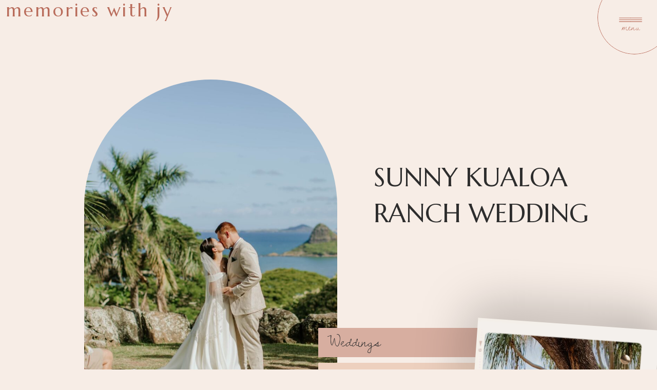

--- FILE ---
content_type: text/html; charset=UTF-8
request_url: https://memorieswithjy.com/sunny-kualoa-ranch-wedding/
body_size: 17020
content:
<!DOCTYPE html>
<html lang="en-US" class="d">
<head>
<link rel="stylesheet" type="text/css" href="//lib.showit.co/engine/2.6.2/showit.css" />
<title>Sunny Kualoa Ranch Wedding | Showit Blog</title>
<meta name='robots' content='max-image-preview:large' />
<link rel="alternate" type="application/rss+xml" title="Showit Blog &raquo; Feed" href="https://memorieswithjy.com/feed/" />
<link rel="alternate" type="application/rss+xml" title="Showit Blog &raquo; Comments Feed" href="https://memorieswithjy.com/comments/feed/" />
<link rel="alternate" type="application/rss+xml" title="Showit Blog &raquo; Sunny Kualoa Ranch Wedding Comments Feed" href="https://memorieswithjy.com/sunny-kualoa-ranch-wedding/feed/" />
<script type="text/javascript">
/* <![CDATA[ */
window._wpemojiSettings = {"baseUrl":"https:\/\/s.w.org\/images\/core\/emoji\/16.0.1\/72x72\/","ext":".png","svgUrl":"https:\/\/s.w.org\/images\/core\/emoji\/16.0.1\/svg\/","svgExt":".svg","source":{"concatemoji":"https:\/\/memorieswithjy.com\/wp-includes\/js\/wp-emoji-release.min.js?ver=6.8.3"}};
/*! This file is auto-generated */
!function(s,n){var o,i,e;function c(e){try{var t={supportTests:e,timestamp:(new Date).valueOf()};sessionStorage.setItem(o,JSON.stringify(t))}catch(e){}}function p(e,t,n){e.clearRect(0,0,e.canvas.width,e.canvas.height),e.fillText(t,0,0);var t=new Uint32Array(e.getImageData(0,0,e.canvas.width,e.canvas.height).data),a=(e.clearRect(0,0,e.canvas.width,e.canvas.height),e.fillText(n,0,0),new Uint32Array(e.getImageData(0,0,e.canvas.width,e.canvas.height).data));return t.every(function(e,t){return e===a[t]})}function u(e,t){e.clearRect(0,0,e.canvas.width,e.canvas.height),e.fillText(t,0,0);for(var n=e.getImageData(16,16,1,1),a=0;a<n.data.length;a++)if(0!==n.data[a])return!1;return!0}function f(e,t,n,a){switch(t){case"flag":return n(e,"\ud83c\udff3\ufe0f\u200d\u26a7\ufe0f","\ud83c\udff3\ufe0f\u200b\u26a7\ufe0f")?!1:!n(e,"\ud83c\udde8\ud83c\uddf6","\ud83c\udde8\u200b\ud83c\uddf6")&&!n(e,"\ud83c\udff4\udb40\udc67\udb40\udc62\udb40\udc65\udb40\udc6e\udb40\udc67\udb40\udc7f","\ud83c\udff4\u200b\udb40\udc67\u200b\udb40\udc62\u200b\udb40\udc65\u200b\udb40\udc6e\u200b\udb40\udc67\u200b\udb40\udc7f");case"emoji":return!a(e,"\ud83e\udedf")}return!1}function g(e,t,n,a){var r="undefined"!=typeof WorkerGlobalScope&&self instanceof WorkerGlobalScope?new OffscreenCanvas(300,150):s.createElement("canvas"),o=r.getContext("2d",{willReadFrequently:!0}),i=(o.textBaseline="top",o.font="600 32px Arial",{});return e.forEach(function(e){i[e]=t(o,e,n,a)}),i}function t(e){var t=s.createElement("script");t.src=e,t.defer=!0,s.head.appendChild(t)}"undefined"!=typeof Promise&&(o="wpEmojiSettingsSupports",i=["flag","emoji"],n.supports={everything:!0,everythingExceptFlag:!0},e=new Promise(function(e){s.addEventListener("DOMContentLoaded",e,{once:!0})}),new Promise(function(t){var n=function(){try{var e=JSON.parse(sessionStorage.getItem(o));if("object"==typeof e&&"number"==typeof e.timestamp&&(new Date).valueOf()<e.timestamp+604800&&"object"==typeof e.supportTests)return e.supportTests}catch(e){}return null}();if(!n){if("undefined"!=typeof Worker&&"undefined"!=typeof OffscreenCanvas&&"undefined"!=typeof URL&&URL.createObjectURL&&"undefined"!=typeof Blob)try{var e="postMessage("+g.toString()+"("+[JSON.stringify(i),f.toString(),p.toString(),u.toString()].join(",")+"));",a=new Blob([e],{type:"text/javascript"}),r=new Worker(URL.createObjectURL(a),{name:"wpTestEmojiSupports"});return void(r.onmessage=function(e){c(n=e.data),r.terminate(),t(n)})}catch(e){}c(n=g(i,f,p,u))}t(n)}).then(function(e){for(var t in e)n.supports[t]=e[t],n.supports.everything=n.supports.everything&&n.supports[t],"flag"!==t&&(n.supports.everythingExceptFlag=n.supports.everythingExceptFlag&&n.supports[t]);n.supports.everythingExceptFlag=n.supports.everythingExceptFlag&&!n.supports.flag,n.DOMReady=!1,n.readyCallback=function(){n.DOMReady=!0}}).then(function(){return e}).then(function(){var e;n.supports.everything||(n.readyCallback(),(e=n.source||{}).concatemoji?t(e.concatemoji):e.wpemoji&&e.twemoji&&(t(e.twemoji),t(e.wpemoji)))}))}((window,document),window._wpemojiSettings);
/* ]]> */
</script>
<style id='wp-emoji-styles-inline-css' type='text/css'>

	img.wp-smiley, img.emoji {
		display: inline !important;
		border: none !important;
		box-shadow: none !important;
		height: 1em !important;
		width: 1em !important;
		margin: 0 0.07em !important;
		vertical-align: -0.1em !important;
		background: none !important;
		padding: 0 !important;
	}
</style>
<link rel='stylesheet' id='wp-block-library-css' href='https://memorieswithjy.com/wp-includes/css/dist/block-library/style.min.css?ver=6.8.3' type='text/css' media='all' />
<style id='classic-theme-styles-inline-css' type='text/css'>
/*! This file is auto-generated */
.wp-block-button__link{color:#fff;background-color:#32373c;border-radius:9999px;box-shadow:none;text-decoration:none;padding:calc(.667em + 2px) calc(1.333em + 2px);font-size:1.125em}.wp-block-file__button{background:#32373c;color:#fff;text-decoration:none}
</style>
<style id='global-styles-inline-css' type='text/css'>
:root{--wp--preset--aspect-ratio--square: 1;--wp--preset--aspect-ratio--4-3: 4/3;--wp--preset--aspect-ratio--3-4: 3/4;--wp--preset--aspect-ratio--3-2: 3/2;--wp--preset--aspect-ratio--2-3: 2/3;--wp--preset--aspect-ratio--16-9: 16/9;--wp--preset--aspect-ratio--9-16: 9/16;--wp--preset--color--black: #000000;--wp--preset--color--cyan-bluish-gray: #abb8c3;--wp--preset--color--white: #ffffff;--wp--preset--color--pale-pink: #f78da7;--wp--preset--color--vivid-red: #cf2e2e;--wp--preset--color--luminous-vivid-orange: #ff6900;--wp--preset--color--luminous-vivid-amber: #fcb900;--wp--preset--color--light-green-cyan: #7bdcb5;--wp--preset--color--vivid-green-cyan: #00d084;--wp--preset--color--pale-cyan-blue: #8ed1fc;--wp--preset--color--vivid-cyan-blue: #0693e3;--wp--preset--color--vivid-purple: #9b51e0;--wp--preset--gradient--vivid-cyan-blue-to-vivid-purple: linear-gradient(135deg,rgba(6,147,227,1) 0%,rgb(155,81,224) 100%);--wp--preset--gradient--light-green-cyan-to-vivid-green-cyan: linear-gradient(135deg,rgb(122,220,180) 0%,rgb(0,208,130) 100%);--wp--preset--gradient--luminous-vivid-amber-to-luminous-vivid-orange: linear-gradient(135deg,rgba(252,185,0,1) 0%,rgba(255,105,0,1) 100%);--wp--preset--gradient--luminous-vivid-orange-to-vivid-red: linear-gradient(135deg,rgba(255,105,0,1) 0%,rgb(207,46,46) 100%);--wp--preset--gradient--very-light-gray-to-cyan-bluish-gray: linear-gradient(135deg,rgb(238,238,238) 0%,rgb(169,184,195) 100%);--wp--preset--gradient--cool-to-warm-spectrum: linear-gradient(135deg,rgb(74,234,220) 0%,rgb(151,120,209) 20%,rgb(207,42,186) 40%,rgb(238,44,130) 60%,rgb(251,105,98) 80%,rgb(254,248,76) 100%);--wp--preset--gradient--blush-light-purple: linear-gradient(135deg,rgb(255,206,236) 0%,rgb(152,150,240) 100%);--wp--preset--gradient--blush-bordeaux: linear-gradient(135deg,rgb(254,205,165) 0%,rgb(254,45,45) 50%,rgb(107,0,62) 100%);--wp--preset--gradient--luminous-dusk: linear-gradient(135deg,rgb(255,203,112) 0%,rgb(199,81,192) 50%,rgb(65,88,208) 100%);--wp--preset--gradient--pale-ocean: linear-gradient(135deg,rgb(255,245,203) 0%,rgb(182,227,212) 50%,rgb(51,167,181) 100%);--wp--preset--gradient--electric-grass: linear-gradient(135deg,rgb(202,248,128) 0%,rgb(113,206,126) 100%);--wp--preset--gradient--midnight: linear-gradient(135deg,rgb(2,3,129) 0%,rgb(40,116,252) 100%);--wp--preset--font-size--small: 13px;--wp--preset--font-size--medium: 20px;--wp--preset--font-size--large: 36px;--wp--preset--font-size--x-large: 42px;--wp--preset--spacing--20: 0.44rem;--wp--preset--spacing--30: 0.67rem;--wp--preset--spacing--40: 1rem;--wp--preset--spacing--50: 1.5rem;--wp--preset--spacing--60: 2.25rem;--wp--preset--spacing--70: 3.38rem;--wp--preset--spacing--80: 5.06rem;--wp--preset--shadow--natural: 6px 6px 9px rgba(0, 0, 0, 0.2);--wp--preset--shadow--deep: 12px 12px 50px rgba(0, 0, 0, 0.4);--wp--preset--shadow--sharp: 6px 6px 0px rgba(0, 0, 0, 0.2);--wp--preset--shadow--outlined: 6px 6px 0px -3px rgba(255, 255, 255, 1), 6px 6px rgba(0, 0, 0, 1);--wp--preset--shadow--crisp: 6px 6px 0px rgba(0, 0, 0, 1);}:where(.is-layout-flex){gap: 0.5em;}:where(.is-layout-grid){gap: 0.5em;}body .is-layout-flex{display: flex;}.is-layout-flex{flex-wrap: wrap;align-items: center;}.is-layout-flex > :is(*, div){margin: 0;}body .is-layout-grid{display: grid;}.is-layout-grid > :is(*, div){margin: 0;}:where(.wp-block-columns.is-layout-flex){gap: 2em;}:where(.wp-block-columns.is-layout-grid){gap: 2em;}:where(.wp-block-post-template.is-layout-flex){gap: 1.25em;}:where(.wp-block-post-template.is-layout-grid){gap: 1.25em;}.has-black-color{color: var(--wp--preset--color--black) !important;}.has-cyan-bluish-gray-color{color: var(--wp--preset--color--cyan-bluish-gray) !important;}.has-white-color{color: var(--wp--preset--color--white) !important;}.has-pale-pink-color{color: var(--wp--preset--color--pale-pink) !important;}.has-vivid-red-color{color: var(--wp--preset--color--vivid-red) !important;}.has-luminous-vivid-orange-color{color: var(--wp--preset--color--luminous-vivid-orange) !important;}.has-luminous-vivid-amber-color{color: var(--wp--preset--color--luminous-vivid-amber) !important;}.has-light-green-cyan-color{color: var(--wp--preset--color--light-green-cyan) !important;}.has-vivid-green-cyan-color{color: var(--wp--preset--color--vivid-green-cyan) !important;}.has-pale-cyan-blue-color{color: var(--wp--preset--color--pale-cyan-blue) !important;}.has-vivid-cyan-blue-color{color: var(--wp--preset--color--vivid-cyan-blue) !important;}.has-vivid-purple-color{color: var(--wp--preset--color--vivid-purple) !important;}.has-black-background-color{background-color: var(--wp--preset--color--black) !important;}.has-cyan-bluish-gray-background-color{background-color: var(--wp--preset--color--cyan-bluish-gray) !important;}.has-white-background-color{background-color: var(--wp--preset--color--white) !important;}.has-pale-pink-background-color{background-color: var(--wp--preset--color--pale-pink) !important;}.has-vivid-red-background-color{background-color: var(--wp--preset--color--vivid-red) !important;}.has-luminous-vivid-orange-background-color{background-color: var(--wp--preset--color--luminous-vivid-orange) !important;}.has-luminous-vivid-amber-background-color{background-color: var(--wp--preset--color--luminous-vivid-amber) !important;}.has-light-green-cyan-background-color{background-color: var(--wp--preset--color--light-green-cyan) !important;}.has-vivid-green-cyan-background-color{background-color: var(--wp--preset--color--vivid-green-cyan) !important;}.has-pale-cyan-blue-background-color{background-color: var(--wp--preset--color--pale-cyan-blue) !important;}.has-vivid-cyan-blue-background-color{background-color: var(--wp--preset--color--vivid-cyan-blue) !important;}.has-vivid-purple-background-color{background-color: var(--wp--preset--color--vivid-purple) !important;}.has-black-border-color{border-color: var(--wp--preset--color--black) !important;}.has-cyan-bluish-gray-border-color{border-color: var(--wp--preset--color--cyan-bluish-gray) !important;}.has-white-border-color{border-color: var(--wp--preset--color--white) !important;}.has-pale-pink-border-color{border-color: var(--wp--preset--color--pale-pink) !important;}.has-vivid-red-border-color{border-color: var(--wp--preset--color--vivid-red) !important;}.has-luminous-vivid-orange-border-color{border-color: var(--wp--preset--color--luminous-vivid-orange) !important;}.has-luminous-vivid-amber-border-color{border-color: var(--wp--preset--color--luminous-vivid-amber) !important;}.has-light-green-cyan-border-color{border-color: var(--wp--preset--color--light-green-cyan) !important;}.has-vivid-green-cyan-border-color{border-color: var(--wp--preset--color--vivid-green-cyan) !important;}.has-pale-cyan-blue-border-color{border-color: var(--wp--preset--color--pale-cyan-blue) !important;}.has-vivid-cyan-blue-border-color{border-color: var(--wp--preset--color--vivid-cyan-blue) !important;}.has-vivid-purple-border-color{border-color: var(--wp--preset--color--vivid-purple) !important;}.has-vivid-cyan-blue-to-vivid-purple-gradient-background{background: var(--wp--preset--gradient--vivid-cyan-blue-to-vivid-purple) !important;}.has-light-green-cyan-to-vivid-green-cyan-gradient-background{background: var(--wp--preset--gradient--light-green-cyan-to-vivid-green-cyan) !important;}.has-luminous-vivid-amber-to-luminous-vivid-orange-gradient-background{background: var(--wp--preset--gradient--luminous-vivid-amber-to-luminous-vivid-orange) !important;}.has-luminous-vivid-orange-to-vivid-red-gradient-background{background: var(--wp--preset--gradient--luminous-vivid-orange-to-vivid-red) !important;}.has-very-light-gray-to-cyan-bluish-gray-gradient-background{background: var(--wp--preset--gradient--very-light-gray-to-cyan-bluish-gray) !important;}.has-cool-to-warm-spectrum-gradient-background{background: var(--wp--preset--gradient--cool-to-warm-spectrum) !important;}.has-blush-light-purple-gradient-background{background: var(--wp--preset--gradient--blush-light-purple) !important;}.has-blush-bordeaux-gradient-background{background: var(--wp--preset--gradient--blush-bordeaux) !important;}.has-luminous-dusk-gradient-background{background: var(--wp--preset--gradient--luminous-dusk) !important;}.has-pale-ocean-gradient-background{background: var(--wp--preset--gradient--pale-ocean) !important;}.has-electric-grass-gradient-background{background: var(--wp--preset--gradient--electric-grass) !important;}.has-midnight-gradient-background{background: var(--wp--preset--gradient--midnight) !important;}.has-small-font-size{font-size: var(--wp--preset--font-size--small) !important;}.has-medium-font-size{font-size: var(--wp--preset--font-size--medium) !important;}.has-large-font-size{font-size: var(--wp--preset--font-size--large) !important;}.has-x-large-font-size{font-size: var(--wp--preset--font-size--x-large) !important;}
:where(.wp-block-post-template.is-layout-flex){gap: 1.25em;}:where(.wp-block-post-template.is-layout-grid){gap: 1.25em;}
:where(.wp-block-columns.is-layout-flex){gap: 2em;}:where(.wp-block-columns.is-layout-grid){gap: 2em;}
:root :where(.wp-block-pullquote){font-size: 1.5em;line-height: 1.6;}
</style>
<link rel='stylesheet' id='pub-style-css' href='https://memorieswithjy.com/wp-content/themes/showit/pubs/jbmswkeith26chp2g3vd2g/20251125014829Sp74mpp/assets/pub.css?ver=1764035314' type='text/css' media='all' />
<script type="text/javascript" src="https://memorieswithjy.com/wp-includes/js/jquery/jquery.min.js?ver=3.7.1" id="jquery-core-js"></script>
<script type="text/javascript" id="jquery-core-js-after">
/* <![CDATA[ */
$ = jQuery;
/* ]]> */
</script>
<script type="text/javascript" src="https://memorieswithjy.com/wp-content/themes/showit/pubs/jbmswkeith26chp2g3vd2g/20251125014829Sp74mpp/assets/pub.js?ver=1764035314" id="pub-script-js"></script>
<link rel="https://api.w.org/" href="https://memorieswithjy.com/wp-json/" /><link rel="alternate" title="JSON" type="application/json" href="https://memorieswithjy.com/wp-json/wp/v2/posts/12" /><link rel="EditURI" type="application/rsd+xml" title="RSD" href="https://memorieswithjy.com/xmlrpc.php?rsd" />
<link rel="canonical" href="https://memorieswithjy.com/sunny-kualoa-ranch-wedding/" />
<link rel='shortlink' href='https://memorieswithjy.com/?p=12' />
<link rel="alternate" title="oEmbed (JSON)" type="application/json+oembed" href="https://memorieswithjy.com/wp-json/oembed/1.0/embed?url=https%3A%2F%2Fmemorieswithjy.com%2Fsunny-kualoa-ranch-wedding%2F" />
<link rel="alternate" title="oEmbed (XML)" type="text/xml+oembed" href="https://memorieswithjy.com/wp-json/oembed/1.0/embed?url=https%3A%2F%2Fmemorieswithjy.com%2Fsunny-kualoa-ranch-wedding%2F&#038;format=xml" />

<meta charset="UTF-8" />
<meta name="viewport" content="width=device-width, initial-scale=1" />
<link rel="preconnect" href="https://static.showit.co" />

<link rel="preconnect" href="https://fonts.googleapis.com">
<link rel="preconnect" href="https://fonts.gstatic.com" crossorigin>
<link href="https://fonts.googleapis.com/css?family=Dawning+of+a+New+Day:regular|Marcellus:regular|Questrial:regular" rel="stylesheet" type="text/css"/>
<script id="init_data" type="application/json">
{"mobile":{"w":320,"bgMediaType":"none","bgFillType":"color","bgColor":"colors-5"},"desktop":{"w":1200,"bgColor":"colors-5","bgMediaType":"none","bgFillType":"color"},"sid":"jbmswkeith26chp2g3vd2g","break":768,"assetURL":"//static.showit.co","contactFormId":"226388/366046","cfAction":"aHR0cHM6Ly9jbGllbnRzZXJ2aWNlLnNob3dpdC5jby9jb250YWN0Zm9ybQ==","sgAction":"aHR0cHM6Ly9jbGllbnRzZXJ2aWNlLnNob3dpdC5jby9zb2NpYWxncmlk","blockData":[{"slug":"menu-closed","visible":"a","states":[],"d":{"h":76,"w":1200,"locking":{"side":"st"},"bgFillType":"color","bgColor":"colors-5","bgMediaType":"none"},"m":{"h":63,"w":320,"locking":{"side":"st"},"bgFillType":"color","bgColor":"colors-5","bgMediaType":"none"}},{"slug":"post-title","visible":"a","states":[],"d":{"h":900,"w":1200,"nature":"dH","bgFillType":"color","bgColor":"colors-5","bgMediaType":"none"},"m":{"h":545,"w":320,"nature":"dH","bgFillType":"color","bgColor":"colors-5","bgMediaType":"none"}},{"slug":"sidebar","visible":"d","states":[],"d":{"h":1,"w":1200,"bgFillType":"color","bgColor":"colors-5","bgMediaType":"none"},"m":{"h":515,"w":320,"bgFillType":"color","bgColor":"colors-5","bgMediaType":"none"}},{"slug":"post-content","visible":"a","states":[],"d":{"h":771,"w":1200,"nature":"dH","bgFillType":"color","bgColor":"colors-7:75","bgMediaType":"none"},"m":{"h":1250,"w":320,"nature":"dH","bgFillType":"color","bgColor":"colors-7:75","bgMediaType":"none"}},{"slug":"comment-link","visible":"a","states":[],"d":{"h":125,"w":1200,"nature":"dH","bgFillType":"color","bgColor":"colors-5","bgMediaType":"none"},"m":{"h":100,"w":320,"nature":"dH","bgFillType":"color","bgColor":"colors-5","bgMediaType":"none"}},{"slug":"comments","visible":"a","states":[],"d":{"h":125,"w":1200,"nature":"dH","bgFillType":"color","bgColor":"colors-5","bgMediaType":"none"},"m":{"h":100,"w":320,"nature":"dH","bgFillType":"color","bgColor":"colors-5","bgMediaType":"none"}},{"slug":"pagination","visible":"a","states":[],"d":{"h":150,"w":1200,"bgFillType":"color","bgColor":"colors-5","bgMediaType":"none"},"m":{"h":115,"w":320,"bgFillType":"color","bgColor":"colors-5","bgMediaType":"none"}},{"slug":"sidebar-1","visible":"m","states":[],"d":{"h":1,"w":1200,"bgFillType":"color","bgColor":"colors-5","bgMediaType":"none"},"m":{"h":515,"w":320,"bgFillType":"color","bgColor":"colors-5","bgMediaType":"none"}},{"slug":"buffer","visible":"m","states":[],"d":{"h":400,"w":1200,"bgFillType":"color","bgColor":"colors-5","bgMediaType":"none"},"m":{"h":50,"w":320,"bgFillType":"color","bgColor":"colors-5","bgMediaType":"none"}},{"slug":"footer","visible":"a","states":[],"d":{"h":380,"w":1200,"bgFillType":"color","bgColor":"colors-7:75","bgMediaType":"none"},"m":{"h":550,"w":320,"bgFillType":"color","bgColor":"colors-7:75","bgMediaType":"none"}},{"slug":"credits","visible":"a","states":[],"d":{"h":50,"w":1200,"bgFillType":"color","bgColor":"colors-5:50","bgMediaType":"none"},"m":{"h":70,"w":320,"bgFillType":"color","bgColor":"colors-5:50","bgMediaType":"none"}},{"slug":"menu-open","visible":"a","states":[],"d":{"h":600,"w":1200,"locking":{"side":"t","scrollOffset":1},"nature":"wH","bgFillType":"color","bgColor":"#000000:0","bgMediaType":"none"},"m":{"h":500,"w":320,"locking":{"side":"t","scrollOffset":1},"nature":"wH","bgFillType":"color","bgColor":"#000000:0","bgMediaType":"none"}}],"elementData":[{"type":"icon","visible":"a","id":"menu-closed_0","blockId":"menu-closed","m":{"x":287,"y":7,"w":23,"h":23,"a":0},"d":{"x":1143,"y":22,"w":33,"h":33,"a":0,"lockH":"r"},"pc":[{"type":"show","block":"menu-open"}]},{"type":"icon","visible":"a","id":"menu-closed_1","blockId":"menu-closed","m":{"x":272,"y":7,"w":23,"h":23,"a":0},"d":{"x":1121,"y":22,"w":33,"h":33,"a":0,"lockH":"r"},"pc":[{"type":"show","block":"menu-open"}]},{"type":"text","visible":"a","id":"menu-closed_2","blockId":"menu-closed","m":{"x":275,"y":19,"w":31,"h":15,"a":0},"d":{"x":1123,"y":40,"w":51,"h":25,"a":0,"lockH":"r"},"pc":[{"type":"show","block":"menu-open"}]},{"type":"simple","visible":"a","id":"menu-closed_3","blockId":"menu-closed","m":{"x":255,"y":-19,"w":74,"h":74,"a":0},"d":{"x":1084,"y":-38,"w":144,"h":144,"a":0,"lockH":"r"},"pc":[{"type":"show","block":"menu-open"}]},{"type":"text","visible":"a","id":"menu-closed_4","blockId":"menu-closed","m":{"x":5,"y":9,"w":189,"h":25,"a":0},"d":{"x":11,"y":3,"w":338,"h":39,"a":0,"lockH":"l"}},{"type":"graphic","visible":"a","id":"post-title_0","blockId":"post-title","m":{"x":51,"y":16,"w":219,"h":310,"a":0},"d":{"x":124,"y":79,"w":493,"h":695,"a":0,"gs":{"s":50},"lockV":"bs"},"c":{"key":"PTvteJANRPaY9ormZTx4jg/shared/lyn-hussein-33.jpg","aspect_ratio":0.71438}},{"type":"simple","visible":"a","id":"post-title_1","blockId":"post-title","m":{"x":20,"y":491,"w":280,"h":28,"a":0,"lockV":"b"},"d":{"x":580,"y":629,"w":424,"h":57,"a":0,"lockV":"b"}},{"type":"text","visible":"a","id":"post-title_2","blockId":"post-title","m":{"x":29,"y":495,"w":263,"h":20,"a":0,"lockV":"b"},"d":{"x":598,"y":645,"w":271,"h":26,"a":0,"lockV":"b"}},{"type":"simple","visible":"a","id":"post-title_3","blockId":"post-title","m":{"x":20,"y":457,"w":280,"h":28,"a":0,"lockV":"b"},"d":{"x":580,"y":561,"w":424,"h":57,"a":0,"lockV":"b"}},{"type":"text","visible":"a","id":"post-title_4","blockId":"post-title","m":{"x":29,"y":459,"w":263,"h":24,"a":0,"lockV":"b"},"d":{"x":598,"y":573,"w":281,"h":31,"a":0,"lockV":"b"}},{"type":"text","visible":"a","id":"post-title_5","blockId":"post-title","m":{"x":20,"y":345,"w":280,"h":92,"a":0},"d":{"x":688,"y":235,"w":424,"h":269,"a":0}},{"type":"simple","visible":"a","id":"sidebar_0","blockId":"sidebar","m":{"x":0,"y":251,"w":320,"h":264,"a":0},"d":{"x":878,"y":-22,"w":321,"h":885,"a":0}},{"type":"simple","visible":"a","id":"sidebar_1","blockId":"sidebar","m":{"x":20,"y":444,"w":174,"h":45,"a":0},"d":{"x":955,"y":509,"w":168,"h":45,"a":0}},{"type":"text","visible":"a","id":"sidebar_2","blockId":"sidebar","m":{"x":20,"y":456,"w":174,"h":21,"a":0},"d":{"x":955,"y":521,"w":168,"h":21,"a":0}},{"type":"text","visible":"a","id":"sidebar_3","blockId":"sidebar","m":{"x":229,"y":372,"w":56,"h":50,"a":345},"d":{"x":1100,"y":377,"w":56,"h":40,"a":345}},{"type":"graphic","visible":"a","id":"sidebar_4","blockId":"sidebar","m":{"x":188,"y":378,"w":32,"h":27,"a":344},"d":{"x":1063,"y":374,"w":24,"h":20,"a":345,"o":80},"c":{"key":"2NJdYlUYToKFs3Bzy1aj_g/shared/heart_outline.png","aspect_ratio":1.19354}},{"type":"text","visible":"a","id":"sidebar_5","blockId":"sidebar","m":{"x":20,"y":294,"w":280,"h":58,"a":0},"d":{"x":918,"y":278,"w":242,"h":94,"a":0}},{"type":"icon","visible":"a","id":"sidebar_6","blockId":"sidebar","m":{"x":49,"y":194,"w":16,"h":16,"a":0},"d":{"x":1066,"y":818,"w":17,"h":17,"a":0}},{"type":"icon","visible":"a","id":"sidebar_7","blockId":"sidebar","m":{"x":49,"y":161,"w":16,"h":16,"a":0},"d":{"x":1030,"y":818,"w":17,"h":17,"a":0}},{"type":"icon","visible":"a","id":"sidebar_8","blockId":"sidebar","m":{"x":49,"y":130,"w":16,"h":16,"a":0},"d":{"x":994,"y":818,"w":17,"h":17,"a":0}},{"type":"simple","visible":"a","id":"sidebar_9","blockId":"sidebar","m":{"x":15,"y":44,"w":77,"h":28,"a":0},"d":{"x":955,"y":132,"w":168,"h":57,"a":0}},{"type":"text","visible":"a","id":"sidebar_10","blockId":"sidebar","m":{"x":20,"y":43,"w":85,"h":52,"a":0},"d":{"x":945,"y":126,"w":187,"h":137,"a":0}},{"type":"graphic","visible":"a","id":"sidebar_11","blockId":"sidebar","m":{"x":129,"y":4,"w":180,"h":253,"a":4},"d":{"x":886,"y":-324,"w":314,"h":443,"a":4},"c":{"key":"ez34SUmuRHG4zgUGlxPM2A/226388/8caf9f84-09d6-4a25-aa55-5fa65e9ff95d.jpg","aspect_ratio":0.80044}},{"type":"graphic","visible":"a","id":"sidebar_12","blockId":"sidebar","m":{"x":122,"y":-6,"w":202,"h":277,"a":-176},"d":{"x":874,"y":-347,"w":354,"h":490,"a":-176},"c":{"key":"imO94tjITaa396btYbzDsA/shared/film37.png","aspect_ratio":0.72278}},{"type":"graphic","visible":"a","id":"sidebar_13","blockId":"sidebar","m":{"x":289,"y":18,"w":18,"h":14,"a":0},"d":{"x":1162,"y":-292,"w":32,"h":31,"a":0},"c":{"key":"NlVRpewwRY-GpcMUIYNZCw/shared/tack.png","aspect_ratio":0.56098}},{"type":"text","visible":"a","id":"post-content_0","blockId":"post-content","m":{"x":20,"y":18,"w":280,"h":1209,"a":0},"d":{"x":92,"y":59,"w":682,"h":663,"a":0}},{"type":"text","visible":"a","id":"comment-link_0","blockId":"comment-link","m":{"x":27,"y":59,"w":267,"h":27,"a":0},"d":{"x":98,"y":74,"w":1005,"h":25,"a":0}},{"type":"text","visible":"a","id":"comment-link_1","blockId":"comment-link","m":{"x":27,"y":22,"w":267,"h":19,"a":0},"d":{"x":98,"y":33,"w":1005,"h":22,"a":0}},{"type":"text","visible":"a","id":"comments_0","blockId":"comments","m":{"x":27,"y":24,"w":267,"h":51,"a":0},"d":{"x":98,"y":7,"w":1005,"h":104,"a":0}},{"type":"simple","visible":"a","id":"pagination_0","blockId":"pagination","m":{"x":0,"y":0,"w":320,"h":115,"a":0},"d":{"x":0,"y":0,"w":1200,"h":150,"a":0,"lockH":"s"}},{"type":"text","visible":"a","id":"pagination_1","blockId":"pagination","m":{"x":20,"y":62,"w":280,"h":24,"a":0},"d":{"x":495,"y":59,"w":329,"h":27,"a":0}},{"type":"line","visible":"a","id":"pagination_2","blockId":"pagination","m":{"x":20,"y":58,"w":280,"a":0},"d":{"x":495,"y":90,"w":665,"h":1,"a":0}},{"type":"text","visible":"a","id":"pagination_3","blockId":"pagination","m":{"x":20,"y":30,"w":280,"h":24,"a":0},"d":{"x":831,"y":59,"w":329,"h":27,"a":0}},{"type":"simple","visible":"a","id":"sidebar-1_0","blockId":"sidebar-1","m":{"x":0,"y":251,"w":320,"h":264,"a":0},"d":{"x":878,"y":-22,"w":321,"h":885,"a":0}},{"type":"simple","visible":"a","id":"sidebar-1_1","blockId":"sidebar-1","m":{"x":20,"y":444,"w":174,"h":45,"a":0},"d":{"x":955,"y":509,"w":168,"h":45,"a":0}},{"type":"text","visible":"a","id":"sidebar-1_2","blockId":"sidebar-1","m":{"x":20,"y":456,"w":174,"h":21,"a":0},"d":{"x":955,"y":521,"w":168,"h":21,"a":0}},{"type":"text","visible":"a","id":"sidebar-1_3","blockId":"sidebar-1","m":{"x":229,"y":372,"w":56,"h":50,"a":345},"d":{"x":1100,"y":377,"w":56,"h":40,"a":345}},{"type":"graphic","visible":"a","id":"sidebar-1_4","blockId":"sidebar-1","m":{"x":188,"y":378,"w":32,"h":27,"a":344},"d":{"x":1063,"y":374,"w":24,"h":20,"a":345,"o":80},"c":{"key":"2NJdYlUYToKFs3Bzy1aj_g/shared/heart_outline.png","aspect_ratio":1.19354}},{"type":"text","visible":"a","id":"sidebar-1_5","blockId":"sidebar-1","m":{"x":20,"y":294,"w":280,"h":58,"a":0},"d":{"x":918,"y":278,"w":242,"h":94,"a":0}},{"type":"icon","visible":"a","id":"sidebar-1_6","blockId":"sidebar-1","m":{"x":49,"y":194,"w":16,"h":16,"a":0},"d":{"x":1066,"y":818,"w":17,"h":17,"a":0}},{"type":"icon","visible":"a","id":"sidebar-1_7","blockId":"sidebar-1","m":{"x":49,"y":161,"w":16,"h":16,"a":0},"d":{"x":1030,"y":818,"w":17,"h":17,"a":0}},{"type":"icon","visible":"a","id":"sidebar-1_8","blockId":"sidebar-1","m":{"x":49,"y":130,"w":16,"h":16,"a":0},"d":{"x":994,"y":818,"w":17,"h":17,"a":0}},{"type":"simple","visible":"a","id":"sidebar-1_9","blockId":"sidebar-1","m":{"x":15,"y":44,"w":77,"h":28,"a":0},"d":{"x":955,"y":132,"w":168,"h":57,"a":0}},{"type":"text","visible":"a","id":"sidebar-1_10","blockId":"sidebar-1","m":{"x":20,"y":43,"w":85,"h":52,"a":0},"d":{"x":945,"y":126,"w":187,"h":137,"a":0}},{"type":"graphic","visible":"a","id":"sidebar-1_11","blockId":"sidebar-1","m":{"x":129,"y":4,"w":180,"h":253,"a":4},"d":{"x":886,"y":-324,"w":314,"h":443,"a":4},"c":{"key":"ez34SUmuRHG4zgUGlxPM2A/226388/8caf9f84-09d6-4a25-aa55-5fa65e9ff95d.jpg","aspect_ratio":0.80044}},{"type":"graphic","visible":"a","id":"sidebar-1_12","blockId":"sidebar-1","m":{"x":122,"y":-6,"w":202,"h":277,"a":-176},"d":{"x":874,"y":-347,"w":354,"h":490,"a":-176},"c":{"key":"imO94tjITaa396btYbzDsA/shared/film37.png","aspect_ratio":0.72278}},{"type":"graphic","visible":"a","id":"sidebar-1_13","blockId":"sidebar-1","m":{"x":289,"y":18,"w":18,"h":14,"a":0},"d":{"x":1162,"y":-292,"w":32,"h":31,"a":0},"c":{"key":"NlVRpewwRY-GpcMUIYNZCw/shared/tack.png","aspect_ratio":0.56098}},{"type":"simple","visible":"a","id":"buffer_0","blockId":"buffer","m":{"x":0,"y":0,"w":320,"h":50,"a":0},"d":{"x":878,"y":-22,"w":321,"h":855,"a":0}},{"type":"simple","visible":"a","id":"footer_0","blockId":"footer","m":{"x":-20,"y":-50,"w":255,"h":159,"a":0},"d":{"x":-16,"y":-92,"w":480,"h":256,"a":0,"lockH":"l"}},{"type":"simple","visible":"a","id":"footer_1","blockId":"footer","m":{"x":-20,"y":-50,"w":255,"h":159,"a":0},"d":{"x":-16,"y":-92,"w":480,"h":256,"a":0,"lockH":"l"}},{"type":"simple","visible":"d","id":"footer_2","blockId":"footer","m":{"x":181,"y":510,"w":116,"h":45,"a":0},"d":{"x":996,"y":314,"w":123,"h":45,"a":0,"lockH":"r"}},{"type":"text","visible":"a","id":"footer_3","blockId":"footer","m":{"x":187,"y":500,"w":116,"h":21,"a":0},"d":{"x":996,"y":326,"w":123,"h":21,"a":0,"lockH":"r"}},{"type":"text","visible":"a","id":"footer_4","blockId":"footer","m":{"x":123,"y":500,"w":59,"h":21,"a":0},"d":{"x":897,"y":326,"w":59,"h":21,"a":0,"lockH":"r"}},{"type":"text","visible":"a","id":"footer_5","blockId":"footer","m":{"x":17,"y":500,"w":100,"h":21,"a":0},"d":{"x":757,"y":326,"w":100,"h":21,"a":0,"lockH":"r"}},{"type":"text","visible":"a","id":"footer_6","blockId":"footer","m":{"x":196,"y":465,"w":112,"h":21,"a":0},"d":{"x":600,"y":326,"w":116,"h":21,"a":0,"lockH":"r"}},{"type":"text","visible":"a","id":"footer_7","blockId":"footer","m":{"x":81,"y":465,"w":106,"h":21,"a":0},"d":{"x":459,"y":326,"w":101,"h":21,"a":0,"lockH":"r"}},{"type":"text","visible":"a","id":"footer_8","blockId":"footer","m":{"x":13,"y":465,"w":58,"h":21,"a":0},"d":{"x":360,"y":326,"w":59,"h":21,"a":0,"lockH":"r"}},{"type":"text","visible":"d","id":"footer_9","blockId":"footer","m":{"x":21,"y":458,"w":127,"h":28,"a":0},"d":{"x":268,"y":321,"w":72,"h":35,"a":0,"lockH":"r"}},{"type":"social","visible":"a","id":"footer_10","blockId":"footer","m":{"x":-1,"y":177,"w":322,"h":107,"a":0},"d":{"x":268,"y":94,"w":2035,"h":200,"a":0,"lockH":"s"}},{"type":"simple","visible":"a","id":"footer_11","blockId":"footer","m":{"x":10,"y":99,"w":109,"h":23,"a":0},"d":{"x":57,"y":184,"w":150,"h":30,"a":0,"lockH":"l"}},{"type":"text","visible":"a","id":"footer_12","blockId":"footer","m":{"x":16,"y":68,"w":230,"h":109,"a":0},"d":{"x":57,"y":103,"w":238,"h":191,"a":0,"lockH":"l"}},{"type":"icon","visible":"a","id":"footer_13","blockId":"footer","m":{"x":273,"y":145,"w":18,"h":18,"a":0},"d":{"x":176,"y":328,"w":17,"h":17,"a":0,"lockH":"l"}},{"type":"icon","visible":"a","id":"footer_14","blockId":"footer","m":{"x":273,"y":110,"w":18,"h":18,"a":0},"d":{"x":136,"y":328,"w":17,"h":17,"a":0,"lockH":"l"}},{"type":"icon","visible":"a","id":"footer_15","blockId":"footer","m":{"x":273,"y":74,"w":18,"h":18,"a":0},"d":{"x":96,"y":328,"w":17,"h":17,"a":0,"lockH":"l"}},{"type":"icon","visible":"a","id":"footer_16","blockId":"footer","m":{"x":273,"y":39,"w":18,"h":18,"a":0},"d":{"x":56,"y":328,"w":17,"h":17,"a":0,"lockH":"l"}},{"type":"icon","visible":"a","id":"footer_17","blockId":"footer","m":{"x":259,"y":-23,"w":44,"h":44,"a":-90},"d":{"x":1136,"y":314,"w":45,"h":45,"a":-90,"lockH":"r"}},{"type":"graphic","visible":"a","id":"footer_18","blockId":"footer","m":{"x":10,"y":-41,"w":197,"h":124,"a":0},"d":{"x":21,"y":-92,"w":311,"h":216,"a":0},"c":{"key":"3PRQiI5TS6WB5ZUH80BA2g/226388/memorieswithjy_final_logo-01-2.png","aspect_ratio":1.4142}},{"type":"text","visible":"a","id":"credits_0","blockId":"credits","m":{"x":13,"y":21,"w":295,"h":28,"a":0},"d":{"x":68,"y":17,"w":1065,"h":17,"a":0}},{"type":"simple","visible":"a","id":"menu-open_0","blockId":"menu-open","m":{"x":177,"y":0,"w":143,"h":500,"a":0,"lockV":"s"},"d":{"x":912,"y":0,"w":288,"h":600,"a":0,"lockH":"r","lockV":"s"}},{"type":"simple","visible":"a","id":"menu-open_1","blockId":"menu-open","m":{"x":177,"y":0,"w":143,"h":500,"a":0,"lockV":"s"},"d":{"x":912,"y":0,"w":288,"h":600,"a":0,"lockH":"r","lockV":"s"}},{"type":"simple","visible":"a","id":"menu-open_2","blockId":"menu-open","m":{"x":145,"y":440,"w":145,"h":45,"a":0,"lockV":"b"},"d":{"x":996,"y":496,"w":123,"h":45,"a":0,"lockH":"r","lockV":"b"},"pc":[{"type":"hide","block":"menu-open"}]},{"type":"text","visible":"a","id":"menu-open_3","blockId":"menu-open","m":{"x":145,"y":452,"w":145,"h":21,"a":0,"lockV":"b"},"d":{"x":996,"y":508,"w":123,"h":21,"a":0,"lockH":"r","lockV":"b"},"pc":[{"type":"hide","block":"menu-open"}]},{"type":"text","visible":"a","id":"menu-open_4","blockId":"menu-open","m":{"x":198,"y":354,"w":112,"h":55,"a":0},"d":{"x":929,"y":422,"w":247,"h":36,"a":0,"lockH":"r"},"pc":[{"type":"hide","block":"menu-open"}]},{"type":"text","visible":"a","id":"menu-open_5","blockId":"menu-open","m":{"x":211,"y":301,"w":87,"h":27,"a":0},"d":{"x":976,"y":368,"w":160,"h":36,"a":0,"lockH":"r"},"pc":[{"type":"hide","block":"menu-open"}]},{"type":"text","visible":"a","id":"menu-open_6","blockId":"menu-open","m":{"x":189,"y":203,"w":121,"h":27,"a":0},"d":{"x":972,"y":264,"w":160,"h":36,"a":0,"lockH":"r"},"pc":[{"type":"hide","block":"menu-open"}]},{"type":"text","visible":"a","id":"menu-open_7","blockId":"menu-open","m":{"x":210,"y":153,"w":87,"h":27,"a":0},"d":{"x":976,"y":217,"w":160,"h":36,"a":0,"lockH":"r"},"pc":[{"type":"hide","block":"menu-open"}]},{"type":"text","visible":"a","id":"menu-open_8","blockId":"menu-open","m":{"x":210,"y":106,"w":87,"h":27,"a":0},"d":{"x":972,"y":164,"w":160,"h":36,"a":0,"lockH":"r"},"pc":[{"type":"hide","block":"menu-open"}]},{"type":"graphic","visible":"a","id":"menu-open_9","blockId":"menu-open","m":{"x":188,"y":9,"w":69,"h":85,"a":0,"lockV":"t"},"d":{"x":933,"y":15,"w":173,"h":167,"a":0,"lockH":"r","lockV":"t"},"c":{"key":"ZqUy3tHEQnSgECEQnVvN1A/226388/additional_elements-36.png","aspect_ratio":1.54892}},{"type":"icon","visible":"a","id":"menu-open_10","blockId":"menu-open","m":{"x":281,"y":7,"w":19,"h":19,"a":0,"lockV":"t"},"d":{"x":1132,"y":16,"w":33,"h":33,"a":0,"lockH":"r","lockV":"t"},"pc":[{"type":"hide","block":"menu-open"}]},{"type":"text","visible":"a","id":"menu-open_11","blockId":"menu-open","m":{"x":275,"y":19,"w":31,"h":15,"a":0,"lockV":"t"},"d":{"x":1123,"y":45,"w":51,"h":25,"a":0,"lockH":"r","lockV":"t"},"pc":[{"type":"hide","block":"menu-open"}]},{"type":"simple","visible":"a","id":"menu-open_12","blockId":"menu-open","m":{"x":255,"y":-19,"w":74,"h":74,"a":0,"lockV":"t"},"d":{"x":1084,"y":-38,"w":144,"h":144,"a":0,"lockH":"r","lockV":"t"},"pc":[{"type":"hide","block":"menu-open"}]},{"type":"text","visible":"a","id":"menu-open_13","blockId":"menu-open","m":{"x":189,"y":255,"w":121,"h":27,"a":0},"d":{"x":972,"y":316,"w":160,"h":36,"a":0,"lockH":"r"},"pc":[{"type":"hide","block":"menu-open"}]}]}
</script>
<link
rel="stylesheet"
type="text/css"
href="https://cdnjs.cloudflare.com/ajax/libs/animate.css/3.4.0/animate.min.css"
/>


<script src="//lib.showit.co/engine/2.6.2/showit-lib.min.js"></script>
<script src="//lib.showit.co/engine/2.6.2/showit.min.js"></script>
<script>

function initPage(){

}
</script>

<style id="si-page-css">
html.m {background-color:rgba(247,237,230,1);}
html.d {background-color:rgba(247,237,230,1);}
.d .se:has(.st-primary) {border-radius:10px;box-shadow:none;opacity:1;overflow:hidden;}
.d .st-primary {padding:10px 14px 10px 14px;border-width:0px;border-color:rgba(45,45,45,1);background-color:rgba(0,0,0,1);background-image:none;border-radius:inherit;transition-duration:0.5s;}
.d .st-primary span {color:rgba(255,255,255,1);font-family:'Questrial';font-weight:400;font-style:normal;font-size:16px;text-align:left;text-transform:uppercase;letter-spacing:0.1em;line-height:1.8;transition-duration:0.5s;}
.d .se:has(.st-primary:hover), .d .se:has(.trigger-child-hovers:hover .st-primary) {}
.d .st-primary.se-button:hover, .d .trigger-child-hovers:hover .st-primary.se-button {background-color:rgba(0,0,0,1);background-image:none;transition-property:background-color,background-image;}
.d .st-primary.se-button:hover span, .d .trigger-child-hovers:hover .st-primary.se-button span {}
.m .se:has(.st-primary) {border-radius:10px;box-shadow:none;opacity:1;overflow:hidden;}
.m .st-primary {padding:10px 14px 10px 14px;border-width:0px;border-color:rgba(45,45,45,1);background-color:rgba(0,0,0,1);background-image:none;border-radius:inherit;}
.m .st-primary span {color:rgba(255,255,255,1);font-family:'Questrial';font-weight:400;font-style:normal;font-size:14px;text-align:left;text-transform:uppercase;letter-spacing:0.1em;line-height:1.8;}
.d .se:has(.st-secondary) {border-radius:10px;box-shadow:none;opacity:1;overflow:hidden;}
.d .st-secondary {padding:10px 14px 10px 14px;border-width:2px;border-color:rgba(0,0,0,1);background-color:rgba(0,0,0,0);background-image:none;border-radius:inherit;transition-duration:0.5s;}
.d .st-secondary span {color:rgba(0,0,0,1);font-family:'Questrial';font-weight:400;font-style:normal;font-size:16px;text-align:left;text-transform:uppercase;letter-spacing:0.1em;line-height:1.8;transition-duration:0.5s;}
.d .se:has(.st-secondary:hover), .d .se:has(.trigger-child-hovers:hover .st-secondary) {}
.d .st-secondary.se-button:hover, .d .trigger-child-hovers:hover .st-secondary.se-button {border-color:rgba(0,0,0,0.7);background-color:rgba(0,0,0,0);background-image:none;transition-property:border-color,background-color,background-image;}
.d .st-secondary.se-button:hover span, .d .trigger-child-hovers:hover .st-secondary.se-button span {color:rgba(0,0,0,0.7);transition-property:color;}
.m .se:has(.st-secondary) {border-radius:10px;box-shadow:none;opacity:1;overflow:hidden;}
.m .st-secondary {padding:10px 14px 10px 14px;border-width:2px;border-color:rgba(0,0,0,1);background-color:rgba(0,0,0,0);background-image:none;border-radius:inherit;}
.m .st-secondary span {color:rgba(0,0,0,1);font-family:'Questrial';font-weight:400;font-style:normal;font-size:14px;text-align:left;text-transform:uppercase;letter-spacing:0.1em;line-height:1.8;}
.d .st-d-title,.d .se-wpt h1 {color:rgba(45,45,45,1);line-height:1.4;letter-spacing:0em;font-size:35px;text-align:left;font-family:'Dawning of a New Day';font-weight:400;font-style:normal;}
.d .se-wpt h1 {margin-bottom:30px;}
.d .st-d-title.se-rc a {text-decoration:none;color:rgba(45,45,45,1);}
.d .st-d-title.se-rc a:hover {text-decoration:none;color:rgba(45,45,45,1);opacity:0.8;}
.m .st-m-title,.m .se-wpt h1 {color:rgba(45,45,45,1);line-height:1.4;letter-spacing:0em;font-size:30px;text-align:left;font-family:'Dawning of a New Day';font-weight:400;font-style:normal;}
.m .se-wpt h1 {margin-bottom:20px;}
.m .st-m-title.se-rc a {text-decoration:none;color:rgba(45,45,45,1);}
.m .st-m-title.se-rc a:hover {text-decoration:none;color:rgba(45,45,45,1);opacity:0.8;}
.d .st-d-heading,.d .se-wpt h2 {color:rgba(45,45,45,1);line-height:1.4;letter-spacing:0em;font-size:35px;text-align:left;font-family:'Marcellus';font-weight:400;font-style:normal;}
.d .se-wpt h2 {margin-bottom:24px;}
.d .st-d-heading.se-rc a {text-decoration:none;color:rgba(45,45,45,1);}
.d .st-d-heading.se-rc a:hover {text-decoration:none;color:rgba(45,45,45,1);opacity:0.8;}
.m .st-m-heading,.m .se-wpt h2 {color:rgba(45,45,45,1);line-height:1.4;letter-spacing:0em;font-size:30px;text-align:left;font-family:'Marcellus';font-weight:400;font-style:normal;}
.m .se-wpt h2 {margin-bottom:20px;}
.m .st-m-heading.se-rc a {text-decoration:none;color:rgba(45,45,45,1);}
.m .st-m-heading.se-rc a:hover {text-decoration:none;color:rgba(45,45,45,1);opacity:0.8;}
.d .st-d-subheading,.d .se-wpt h3 {color:rgba(185,108,91,1);text-transform:uppercase;line-height:1.8;letter-spacing:0.1em;font-size:16px;text-align:left;font-family:'Questrial';font-weight:400;font-style:normal;}
.d .se-wpt h3 {margin-bottom:18px;}
.d .st-d-subheading.se-rc a {text-decoration:none;color:rgba(185,108,91,1);}
.d .st-d-subheading.se-rc a:hover {text-decoration:none;color:rgba(185,108,91,1);opacity:0.8;}
.m .st-m-subheading,.m .se-wpt h3 {color:rgba(185,108,91,1);text-transform:uppercase;line-height:1.8;letter-spacing:0.1em;font-size:14px;text-align:left;font-family:'Questrial';font-weight:400;font-style:normal;}
.m .se-wpt h3 {margin-bottom:18px;}
.m .st-m-subheading.se-rc a {text-decoration:none;color:rgba(185,108,91,1);}
.m .st-m-subheading.se-rc a:hover {text-decoration:none;color:rgba(185,108,91,1);opacity:0.8;}
.d .st-d-paragraph {color:rgba(45,45,45,1);line-height:1.8;letter-spacing:0em;font-size:16px;text-align:left;font-family:'Questrial';font-weight:400;font-style:normal;}
.d .se-wpt p {margin-bottom:16px;}
.d .st-d-paragraph.se-rc a {color:rgba(45,45,45,1);}
.d .st-d-paragraph.se-rc a:hover {text-decoration:underline;color:rgba(45,45,45,1);opacity:0.8;}
.m .st-m-paragraph {color:rgba(45,45,45,1);line-height:1.8;letter-spacing:0em;font-size:14px;text-align:left;font-family:'Questrial';font-weight:400;font-style:normal;}
.m .se-wpt p {margin-bottom:16px;}
.m .st-m-paragraph.se-rc a {color:rgba(45,45,45,1);}
.m .st-m-paragraph.se-rc a:hover {text-decoration:underline;color:rgba(45,45,45,1);opacity:0.8;}
.sib-menu-closed {z-index:10;}
.m .sib-menu-closed {height:63px;}
.d .sib-menu-closed {height:76px;}
.m .sib-menu-closed .ss-bg {background-color:rgba(247,237,230,1);}
.d .sib-menu-closed .ss-bg {background-color:rgba(247,237,230,1);}
.d .sie-menu-closed_0 {left:1143px;top:22px;width:33px;height:33px;}
.m .sie-menu-closed_0 {left:287px;top:7px;width:23px;height:23px;}
.d .sie-menu-closed_0 svg {fill:rgba(185,108,91,1);}
.m .sie-menu-closed_0 svg {fill:rgba(185,108,91,1);}
.d .sie-menu-closed_1 {left:1121px;top:22px;width:33px;height:33px;}
.m .sie-menu-closed_1 {left:272px;top:7px;width:23px;height:23px;}
.d .sie-menu-closed_1 svg {fill:rgba(185,108,91,1);}
.m .sie-menu-closed_1 svg {fill:rgba(185,108,91,1);}
.d .sie-menu-closed_2 {left:1123px;top:40px;width:51px;height:25px;}
.m .sie-menu-closed_2 {left:275px;top:19px;width:31px;height:15px;}
.d .sie-menu-closed_2-text {color:rgba(185,108,91,1);font-size:19px;text-align:center;}
.m .sie-menu-closed_2-text {color:rgba(185,108,91,1);font-size:12px;text-align:center;}
.d .sie-menu-closed_3 {left:1084px;top:-38px;width:144px;height:144px;border-radius:50%;}
.m .sie-menu-closed_3 {left:255px;top:-19px;width:74px;height:74px;border-radius:50%;}
.d .sie-menu-closed_3 .se-simple:hover {}
.m .sie-menu-closed_3 .se-simple:hover {}
.d .sie-menu-closed_3 .se-simple {border-color:rgba(185,108,91,1);border-width:1px;background-color:rgba(45,45,45,0);border-style:solid;border-radius:inherit;}
.m .sie-menu-closed_3 .se-simple {border-color:rgba(185,108,91,1);border-width:1px;background-color:rgba(45,45,45,0);border-style:solid;border-radius:inherit;}
.d .sie-menu-closed_4 {left:11px;top:3px;width:338px;height:39px;}
.m .sie-menu-closed_4 {left:5px;top:9px;width:189px;height:25px;}
.d .sie-menu-closed_4-text {color:rgba(185,108,91,1);text-transform:lowercase;line-height:1;letter-spacing:0.1em;font-size:35px;}
.m .sie-menu-closed_4-text {color:rgba(185,108,91,1);line-height:0.8;letter-spacing:0.1em;font-size:19px;}
.m .sib-post-title {height:545px;}
.d .sib-post-title {height:900px;}
.m .sib-post-title .ss-bg {background-color:rgba(247,237,230,1);}
.d .sib-post-title .ss-bg {background-color:rgba(247,237,230,1);}
.m .sib-post-title.sb-nm-dH .sc {height:545px;}
.d .sib-post-title.sb-nd-dH .sc {height:900px;}
.d .sie-post-title_0 {left:124px;top:79px;width:493px;height:695px;border-radius:246.5px 246.5px 0px 0px;}
.m .sie-post-title_0 {left:51px;top:16px;width:219px;height:310px;border-radius:109.5px 109.5px 0px 0px;}
.d .sie-post-title_0 .se-img img {object-fit: cover;object-position: 50% 50%;border-radius: inherit;height: 100%;width: 100%;}
.m .sie-post-title_0 .se-img img {object-fit: cover;object-position: 50% 50%;border-radius: inherit;height: 100%;width: 100%;}
.d .sie-post-title_1 {left:580px;top:629px;width:424px;height:57px;}
.m .sie-post-title_1 {left:20px;top:491px;width:280px;height:28px;}
.d .sie-post-title_1 .se-simple:hover {}
.m .sie-post-title_1 .se-simple:hover {}
.d .sie-post-title_1 .se-simple {background-color:rgba(237,208,190,1);}
.m .sie-post-title_1 .se-simple {background-color:rgba(237,208,190,1);}
.d .sie-post-title_2 {left:598px;top:645px;width:271px;height:26px;}
.m .sie-post-title_2 {left:29px;top:495px;width:263px;height:20px;}
.d .sie-post-title_2-text {color:rgba(45,45,45,1);}
.m .sie-post-title_2-text {color:rgba(45,45,45,1);font-size:12px;text-align:center;}
.d .sie-post-title_3 {left:580px;top:561px;width:424px;height:57px;}
.m .sie-post-title_3 {left:20px;top:457px;width:280px;height:28px;}
.d .sie-post-title_3 .se-simple:hover {}
.m .sie-post-title_3 .se-simple:hover {}
.d .sie-post-title_3 .se-simple {background-color:rgba(215,174,160,1);}
.m .sie-post-title_3 .se-simple {background-color:rgba(215,174,160,1);}
.d .sie-post-title_4 {left:598px;top:573px;width:281px;height:31px;}
.m .sie-post-title_4 {left:29px;top:459px;width:263px;height:24px;}
.d .sie-post-title_4-text {line-height:1;font-size:30px;}
.m .sie-post-title_4-text {line-height:1;font-size:20px;text-align:center;}
.d .sie-post-title_5 {left:688px;top:235px;width:424px;height:269px;}
.m .sie-post-title_5 {left:20px;top:345px;width:280px;height:92px;}
.d .sie-post-title_5-text {text-transform:uppercase;font-size:50px;text-align:left;}
.m .sie-post-title_5-text {text-transform:uppercase;font-size:22px;text-align:center;}
.sib-sidebar {z-index:5;}
.m .sib-sidebar {height:515px;display:none;}
.d .sib-sidebar {height:1px;}
.m .sib-sidebar .ss-bg {background-color:rgba(247,237,230,1);}
.d .sib-sidebar .ss-bg {background-color:rgba(247,237,230,1);}
.d .sie-sidebar_0 {left:878px;top:-22px;width:321px;height:885px;}
.m .sie-sidebar_0 {left:0px;top:251px;width:320px;height:264px;}
.d .sie-sidebar_0 .se-simple:hover {}
.m .sie-sidebar_0 .se-simple:hover {}
.d .sie-sidebar_0 .se-simple {background-color:rgba(237,208,190,0.5);}
.m .sie-sidebar_0 .se-simple {background-color:rgba(237,208,190,0.5);}
.d .sie-sidebar_1 {left:955px;top:509px;width:168px;height:45px;}
.m .sie-sidebar_1 {left:20px;top:444px;width:174px;height:45px;}
.d .sie-sidebar_1 .se-simple:hover {}
.m .sie-sidebar_1 .se-simple:hover {}
.d .sie-sidebar_1 .se-simple {border-color:rgba(185,108,91,1);border-width:1px;background-color:rgba(247,237,230,1);border-style:solid;border-radius:inherit;}
.m .sie-sidebar_1 .se-simple {border-color:rgba(185,108,91,1);border-width:1px;background-color:rgba(247,237,230,1);border-style:solid;border-radius:inherit;}
.d .sie-sidebar_2 {left:955px;top:521px;width:168px;height:21px;}
.m .sie-sidebar_2 {left:20px;top:456px;width:174px;height:21px;}
.d .sie-sidebar_2-text {color:rgba(185,108,91,1);letter-spacing:0.2em;font-size:12px;text-align:center;}
.m .sie-sidebar_2-text {color:rgba(185,108,91,1);letter-spacing:0.2em;font-size:12px;text-align:center;}
.d .sie-sidebar_3 {left:1100px;top:377px;width:56px;height:40px;}
.m .sie-sidebar_3 {left:229px;top:372px;width:56px;height:50px;}
.d .sie-sidebar_3-text {font-size:25px;}
.d .sie-sidebar_4 {left:1063px;top:374px;width:24px;height:20px;opacity:0.8;}
.m .sie-sidebar_4 {left:188px;top:378px;width:32px;height:27px;opacity:0.8;}
.d .sie-sidebar_4 .se-img {background-repeat:no-repeat;background-size:cover;background-position:50% 50%;border-radius:inherit;}
.m .sie-sidebar_4 .se-img {background-repeat:no-repeat;background-size:cover;background-position:50% 50%;border-radius:inherit;}
.d .sie-sidebar_5 {left:918px;top:278px;width:242px;height:94px;}
.m .sie-sidebar_5 {left:20px;top:294px;width:280px;height:58px;}
.d .sie-sidebar_5-text {text-align:center;}
.d .sie-sidebar_6 {left:1066px;top:818px;width:17px;height:17px;}
.m .sie-sidebar_6 {left:49px;top:194px;width:16px;height:16px;}
.d .sie-sidebar_6 svg {fill:rgba(190,135,122,1);}
.m .sie-sidebar_6 svg {fill:rgba(190,135,122,1);}
.d .sie-sidebar_7 {left:1030px;top:818px;width:17px;height:17px;}
.m .sie-sidebar_7 {left:49px;top:161px;width:16px;height:16px;}
.d .sie-sidebar_7 svg {fill:rgba(190,135,122,1);}
.m .sie-sidebar_7 svg {fill:rgba(190,135,122,1);}
.d .sie-sidebar_8 {left:994px;top:818px;width:17px;height:17px;}
.m .sie-sidebar_8 {left:49px;top:130px;width:16px;height:16px;}
.d .sie-sidebar_8 svg {fill:rgba(190,135,122,1);}
.m .sie-sidebar_8 svg {fill:rgba(190,135,122,1);}
.d .sie-sidebar_9 {left:955px;top:132px;width:168px;height:57px;}
.m .sie-sidebar_9 {left:15px;top:44px;width:77px;height:28px;}
.d .sie-sidebar_9 .se-simple:hover {}
.m .sie-sidebar_9 .se-simple:hover {}
.d .sie-sidebar_9 .se-simple {background-color:rgba(215,174,160,1);}
.m .sie-sidebar_9 .se-simple {background-color:rgba(215,174,160,1);}
.d .sie-sidebar_10 {left:945px;top:126px;width:187px;height:137px;}
.m .sie-sidebar_10 {left:20px;top:43px;width:85px;height:52px;}
.d .sie-sidebar_10-text {text-transform:uppercase;font-size:50px;text-align:center;}
.m .sie-sidebar_10-text {text-transform:uppercase;font-size:22px;text-align:left;}
.d .sie-sidebar_11 {left:886px;top:-324px;width:314px;height:443px;}
.m .sie-sidebar_11 {left:129px;top:4px;width:180px;height:253px;}
.d .sie-sidebar_11 .se-img {background-repeat:no-repeat;background-size:cover;background-position:50% 50%;border-radius:inherit;}
.m .sie-sidebar_11 .se-img {background-repeat:no-repeat;background-size:cover;background-position:50% 50%;border-radius:inherit;}
.d .sie-sidebar_12 {left:874px;top:-347px;width:354px;height:490px;filter:drop-shadow(2px 2px 50px rgba(0,0,0,0.7));}
.m .sie-sidebar_12 {left:122px;top:-6px;width:202px;height:277px;filter:drop-shadow(2px 2px 50px rgba(0,0,0,0.7));}
.d .sie-sidebar_12 .se-img {background-repeat:no-repeat;background-size:cover;background-position:50% 50%;border-radius:inherit;}
.m .sie-sidebar_12 .se-img {background-repeat:no-repeat;background-size:cover;background-position:50% 50%;border-radius:inherit;}
.d .sie-sidebar_13 {left:1162px;top:-292px;width:32px;height:31px;}
.m .sie-sidebar_13 {left:289px;top:18px;width:18px;height:14px;}
.d .sie-sidebar_13 .se-img {background-repeat:no-repeat;background-size:cover;background-position:50% 50%;border-radius:inherit;}
.m .sie-sidebar_13 .se-img {background-repeat:no-repeat;background-size:cover;background-position:50% 50%;border-radius:inherit;}
.m .sib-post-content {height:1250px;}
.d .sib-post-content {height:771px;}
.m .sib-post-content .ss-bg {background-color:rgba(255,255,255,0.75);}
.d .sib-post-content .ss-bg {background-color:rgba(255,255,255,0.75);}
.m .sib-post-content.sb-nm-dH .sc {height:1250px;}
.d .sib-post-content.sb-nd-dH .sc {height:771px;}
.d .sie-post-content_0 {left:92px;top:59px;width:682px;height:663px;}
.m .sie-post-content_0 {left:20px;top:18px;width:280px;height:1209px;}
.m .sib-comment-link {height:100px;}
.d .sib-comment-link {height:125px;}
.m .sib-comment-link .ss-bg {background-color:rgba(247,237,230,1);}
.d .sib-comment-link .ss-bg {background-color:rgba(247,237,230,1);}
.m .sib-comment-link.sb-nm-dH .sc {height:100px;}
.d .sib-comment-link.sb-nd-dH .sc {height:125px;}
.d .sie-comment-link_0 {left:98px;top:74px;width:1005px;height:25px;}
.m .sie-comment-link_0 {left:27px;top:59px;width:267px;height:27px;}
.d .sie-comment-link_0-text {text-align:center;}
.m .sie-comment-link_0-text {text-align:center;}
.d .sie-comment-link_1 {left:98px;top:33px;width:1005px;height:22px;}
.m .sie-comment-link_1 {left:27px;top:22px;width:267px;height:19px;}
.d .sie-comment-link_1-text {text-align:center;overflow:hidden;white-space:nowrap;}
.m .sie-comment-link_1-text {text-align:center;}
.m .sib-comments {height:100px;}
.d .sib-comments {height:125px;}
.m .sib-comments .ss-bg {background-color:rgba(247,237,230,1);}
.d .sib-comments .ss-bg {background-color:rgba(247,237,230,1);}
.m .sib-comments.sb-nm-dH .sc {height:100px;}
.d .sib-comments.sb-nd-dH .sc {height:125px;}
.d .sie-comments_0 {left:98px;top:7px;width:1005px;height:104px;}
.m .sie-comments_0 {left:27px;top:24px;width:267px;height:51px;}
.d .sie-comments_0-text {text-align:center;}
.m .sie-comments_0-text {text-align:center;}
.m .sib-pagination {height:115px;}
.d .sib-pagination {height:150px;}
.m .sib-pagination .ss-bg {background-color:rgba(247,237,230,1);}
.d .sib-pagination .ss-bg {background-color:rgba(247,237,230,1);}
.d .sie-pagination_0 {left:0px;top:0px;width:1200px;height:150px;}
.m .sie-pagination_0 {left:0px;top:0px;width:320px;height:115px;}
.d .sie-pagination_0 .se-simple:hover {}
.m .sie-pagination_0 .se-simple:hover {}
.d .sie-pagination_0 .se-simple {background-color:rgba(237,208,190,0.5);}
.m .sie-pagination_0 .se-simple {background-color:rgba(237,208,190,0.5);}
.d .sie-pagination_1 {left:495px;top:59px;width:329px;height:27px;}
.m .sie-pagination_1 {left:20px;top:62px;width:280px;height:24px;}
.d .sie-pagination_1-text {color:rgba(45,45,45,1);}
.m .sie-pagination_1-text {color:rgba(45,45,45,1);text-align:left;}
.d .sie-pagination_2 {left:495px;top:90px;width:665px;height:1px;}
.m .sie-pagination_2 {left:20px;top:58px;width:280px;height:1px;}
.se-line {width:auto;height:auto;}
.sie-pagination_2 svg {vertical-align:top;overflow:visible;pointer-events:none;box-sizing:content-box;}
.m .sie-pagination_2 svg {stroke:rgba(185,108,91,1);transform:scaleX(1);padding:0.5px;height:1px;width:280px;}
.d .sie-pagination_2 svg {stroke:rgba(185,108,91,1);transform:scaleX(1);padding:0.5px;height:1px;width:665px;}
.m .sie-pagination_2 line {stroke-linecap:butt;stroke-width:1;stroke-dasharray:none;pointer-events:all;}
.d .sie-pagination_2 line {stroke-linecap:butt;stroke-width:1;stroke-dasharray:none;pointer-events:all;}
.d .sie-pagination_3 {left:831px;top:59px;width:329px;height:27px;}
.m .sie-pagination_3 {left:20px;top:30px;width:280px;height:24px;}
.d .sie-pagination_3-text {color:rgba(45,45,45,1);text-align:right;}
.m .sie-pagination_3-text {color:rgba(45,45,45,1);text-align:right;}
.sib-sidebar-1 {z-index:5;}
.m .sib-sidebar-1 {height:515px;}
.d .sib-sidebar-1 {height:1px;display:none;}
.m .sib-sidebar-1 .ss-bg {background-color:rgba(247,237,230,1);}
.d .sib-sidebar-1 .ss-bg {background-color:rgba(247,237,230,1);}
.d .sie-sidebar-1_0 {left:878px;top:-22px;width:321px;height:885px;}
.m .sie-sidebar-1_0 {left:0px;top:251px;width:320px;height:264px;}
.d .sie-sidebar-1_0 .se-simple:hover {}
.m .sie-sidebar-1_0 .se-simple:hover {}
.d .sie-sidebar-1_0 .se-simple {background-color:rgba(237,208,190,0.5);}
.m .sie-sidebar-1_0 .se-simple {background-color:rgba(237,208,190,0.5);}
.d .sie-sidebar-1_1 {left:955px;top:509px;width:168px;height:45px;}
.m .sie-sidebar-1_1 {left:20px;top:444px;width:174px;height:45px;}
.d .sie-sidebar-1_1 .se-simple:hover {}
.m .sie-sidebar-1_1 .se-simple:hover {}
.d .sie-sidebar-1_1 .se-simple {border-color:rgba(185,108,91,1);border-width:1px;background-color:rgba(247,237,230,1);border-style:solid;border-radius:inherit;}
.m .sie-sidebar-1_1 .se-simple {border-color:rgba(185,108,91,1);border-width:1px;background-color:rgba(247,237,230,1);border-style:solid;border-radius:inherit;}
.d .sie-sidebar-1_2 {left:955px;top:521px;width:168px;height:21px;}
.m .sie-sidebar-1_2 {left:20px;top:456px;width:174px;height:21px;}
.d .sie-sidebar-1_2-text {color:rgba(185,108,91,1);letter-spacing:0.2em;font-size:12px;text-align:center;}
.m .sie-sidebar-1_2-text {color:rgba(185,108,91,1);letter-spacing:0.2em;font-size:12px;text-align:center;}
.d .sie-sidebar-1_3 {left:1100px;top:377px;width:56px;height:40px;}
.m .sie-sidebar-1_3 {left:229px;top:372px;width:56px;height:50px;}
.d .sie-sidebar-1_3-text {font-size:25px;}
.d .sie-sidebar-1_4 {left:1063px;top:374px;width:24px;height:20px;opacity:0.8;}
.m .sie-sidebar-1_4 {left:188px;top:378px;width:32px;height:27px;opacity:0.8;}
.d .sie-sidebar-1_4 .se-img {background-repeat:no-repeat;background-size:cover;background-position:50% 50%;border-radius:inherit;}
.m .sie-sidebar-1_4 .se-img {background-repeat:no-repeat;background-size:cover;background-position:50% 50%;border-radius:inherit;}
.d .sie-sidebar-1_5 {left:918px;top:278px;width:242px;height:94px;}
.m .sie-sidebar-1_5 {left:20px;top:294px;width:280px;height:58px;}
.d .sie-sidebar-1_5-text {text-align:center;}
.d .sie-sidebar-1_6 {left:1066px;top:818px;width:17px;height:17px;}
.m .sie-sidebar-1_6 {left:49px;top:194px;width:16px;height:16px;}
.d .sie-sidebar-1_6 svg {fill:rgba(190,135,122,1);}
.m .sie-sidebar-1_6 svg {fill:rgba(190,135,122,1);}
.d .sie-sidebar-1_7 {left:1030px;top:818px;width:17px;height:17px;}
.m .sie-sidebar-1_7 {left:49px;top:161px;width:16px;height:16px;}
.d .sie-sidebar-1_7 svg {fill:rgba(190,135,122,1);}
.m .sie-sidebar-1_7 svg {fill:rgba(190,135,122,1);}
.d .sie-sidebar-1_8 {left:994px;top:818px;width:17px;height:17px;}
.m .sie-sidebar-1_8 {left:49px;top:130px;width:16px;height:16px;}
.d .sie-sidebar-1_8 svg {fill:rgba(190,135,122,1);}
.m .sie-sidebar-1_8 svg {fill:rgba(190,135,122,1);}
.d .sie-sidebar-1_9 {left:955px;top:132px;width:168px;height:57px;}
.m .sie-sidebar-1_9 {left:15px;top:44px;width:77px;height:28px;}
.d .sie-sidebar-1_9 .se-simple:hover {}
.m .sie-sidebar-1_9 .se-simple:hover {}
.d .sie-sidebar-1_9 .se-simple {background-color:rgba(215,174,160,1);}
.m .sie-sidebar-1_9 .se-simple {background-color:rgba(215,174,160,1);}
.d .sie-sidebar-1_10 {left:945px;top:126px;width:187px;height:137px;}
.m .sie-sidebar-1_10 {left:20px;top:43px;width:85px;height:52px;}
.d .sie-sidebar-1_10-text {text-transform:uppercase;font-size:50px;text-align:center;}
.m .sie-sidebar-1_10-text {text-transform:uppercase;font-size:22px;text-align:left;}
.d .sie-sidebar-1_11 {left:886px;top:-324px;width:314px;height:443px;}
.m .sie-sidebar-1_11 {left:129px;top:4px;width:180px;height:253px;}
.d .sie-sidebar-1_11 .se-img {background-repeat:no-repeat;background-size:cover;background-position:50% 50%;border-radius:inherit;}
.m .sie-sidebar-1_11 .se-img {background-repeat:no-repeat;background-size:cover;background-position:50% 50%;border-radius:inherit;}
.d .sie-sidebar-1_12 {left:874px;top:-347px;width:354px;height:490px;filter:drop-shadow(2px 2px 50px rgba(0,0,0,0.7));}
.m .sie-sidebar-1_12 {left:122px;top:-6px;width:202px;height:277px;filter:drop-shadow(2px 2px 50px rgba(0,0,0,0.7));}
.d .sie-sidebar-1_12 .se-img {background-repeat:no-repeat;background-size:cover;background-position:50% 50%;border-radius:inherit;}
.m .sie-sidebar-1_12 .se-img {background-repeat:no-repeat;background-size:cover;background-position:50% 50%;border-radius:inherit;}
.d .sie-sidebar-1_13 {left:1162px;top:-292px;width:32px;height:31px;}
.m .sie-sidebar-1_13 {left:289px;top:18px;width:18px;height:14px;}
.d .sie-sidebar-1_13 .se-img {background-repeat:no-repeat;background-size:cover;background-position:50% 50%;border-radius:inherit;}
.m .sie-sidebar-1_13 .se-img {background-repeat:no-repeat;background-size:cover;background-position:50% 50%;border-radius:inherit;}
.m .sib-buffer {height:50px;}
.d .sib-buffer {height:400px;display:none;}
.m .sib-buffer .ss-bg {background-color:rgba(247,237,230,1);}
.d .sib-buffer .ss-bg {background-color:rgba(247,237,230,1);}
.d .sie-buffer_0 {left:878px;top:-22px;width:321px;height:855px;}
.m .sie-buffer_0 {left:0px;top:0px;width:320px;height:50px;}
.d .sie-buffer_0 .se-simple:hover {}
.m .sie-buffer_0 .se-simple:hover {}
.d .sie-buffer_0 .se-simple {background-color:rgba(237,208,190,0.5);}
.m .sie-buffer_0 .se-simple {background-color:rgba(237,208,190,0.5);}
.sib-footer {z-index:6;}
.m .sib-footer {height:550px;}
.d .sib-footer {height:380px;}
.m .sib-footer .ss-bg {background-color:rgba(255,255,255,0.75);}
.d .sib-footer .ss-bg {background-color:rgba(255,255,255,0.75);}
.d .sie-footer_0 {left:-16px;top:-92px;width:480px;height:256px;border-radius:50%;}
.m .sie-footer_0 {left:-20px;top:-50px;width:255px;height:159px;border-radius:50%;}
.d .sie-footer_0 .se-simple:hover {}
.m .sie-footer_0 .se-simple:hover {}
.d .sie-footer_0 .se-simple {background-color:rgba(247,237,230,1);border-radius:inherit;}
.m .sie-footer_0 .se-simple {background-color:rgba(247,237,230,1);border-radius:inherit;}
.d .sie-footer_1 {left:-16px;top:-92px;width:480px;height:256px;border-radius:50%;}
.m .sie-footer_1 {left:-20px;top:-50px;width:255px;height:159px;border-radius:50%;}
.d .sie-footer_1 .se-simple:hover {}
.m .sie-footer_1 .se-simple:hover {}
.d .sie-footer_1 .se-simple {background-color:rgba(255,255,255,0.75);border-radius:inherit;}
.m .sie-footer_1 .se-simple {background-color:rgba(255,255,255,0.75);border-radius:inherit;}
.d .sie-footer_2 {left:996px;top:314px;width:123px;height:45px;}
.m .sie-footer_2 {left:181px;top:510px;width:116px;height:45px;display:none;}
.d .sie-footer_2 .se-simple:hover {}
.m .sie-footer_2 .se-simple:hover {}
.d .sie-footer_2 .se-simple {border-color:rgba(185,108,91,1);border-width:1px;background-color:rgba(247,237,230,1);border-style:solid;border-radius:inherit;}
.m .sie-footer_2 .se-simple {border-color:rgba(185,108,91,1);border-width:1px;background-color:rgba(247,237,230,1);border-style:solid;border-radius:inherit;}
.d .sie-footer_3 {left:996px;top:326px;width:123px;height:21px;}
.m .sie-footer_3 {left:187px;top:500px;width:116px;height:21px;}
.d .sie-footer_3-text {color:rgba(185,108,91,1);letter-spacing:0.2em;font-size:12px;text-align:center;}
.m .sie-footer_3-text {color:rgba(185,108,91,1);letter-spacing:0.2em;font-size:12px;text-align:center;}
.d .sie-footer_4 {left:897px;top:326px;width:59px;height:21px;}
.m .sie-footer_4 {left:123px;top:500px;width:59px;height:21px;}
.d .sie-footer_4-text {color:rgba(185,108,91,1);letter-spacing:0.2em;font-size:12px;text-align:center;}
.m .sie-footer_4-text {color:rgba(185,108,91,1);letter-spacing:0.2em;font-size:12px;text-align:center;}
.d .sie-footer_5 {left:757px;top:326px;width:100px;height:21px;}
.m .sie-footer_5 {left:17px;top:500px;width:100px;height:21px;}
.d .sie-footer_5-text {color:rgba(185,108,91,1);letter-spacing:0.2em;font-size:12px;text-align:center;}
.m .sie-footer_5-text {color:rgba(185,108,91,1);letter-spacing:0.2em;font-size:12px;text-align:center;}
.d .sie-footer_6 {left:600px;top:326px;width:116px;height:21px;}
.m .sie-footer_6 {left:196px;top:465px;width:112px;height:21px;}
.d .sie-footer_6-text {color:rgba(185,108,91,1);letter-spacing:0.2em;font-size:12px;text-align:center;}
.m .sie-footer_6-text {color:rgba(185,108,91,1);letter-spacing:0.2em;font-size:12px;text-align:center;}
.d .sie-footer_7 {left:459px;top:326px;width:101px;height:21px;}
.m .sie-footer_7 {left:81px;top:465px;width:106px;height:21px;}
.d .sie-footer_7-text {color:rgba(185,108,91,1);letter-spacing:0.2em;font-size:12px;text-align:center;}
.m .sie-footer_7-text {color:rgba(185,108,91,1);letter-spacing:0.2em;font-size:12px;text-align:center;}
.d .sie-footer_8 {left:360px;top:326px;width:59px;height:21px;}
.m .sie-footer_8 {left:13px;top:465px;width:58px;height:21px;}
.d .sie-footer_8-text {color:rgba(185,108,91,1);letter-spacing:0.2em;font-size:12px;text-align:center;}
.m .sie-footer_8-text {color:rgba(185,108,91,1);letter-spacing:0.2em;font-size:12px;text-align:center;}
.d .sie-footer_9 {left:268px;top:321px;width:72px;height:35px;}
.m .sie-footer_9 {left:21px;top:458px;width:127px;height:28px;display:none;}
.d .sie-footer_9-text {color:rgba(45,45,45,1);font-size:20px;text-align:left;}
.m .sie-footer_9-text {font-size:20px;text-align:center;}
.d .sie-footer_10 {left:268px;top:94px;width:2035px;height:200px;}
.m .sie-footer_10 {left:-1px;top:177px;width:322px;height:107px;}
.d .sie-footer_10 .sg-img-container {display:grid;justify-content:left;grid-template-columns:repeat(auto-fit, 200px);gap:0px;}
.d .sie-footer_10 .si-social-image {height:200px;width:200px;}
.m .sie-footer_10 .sg-img-container {display:grid;justify-content:center;grid-template-columns:repeat(auto-fit, 107px);gap:0px;}
.m .sie-footer_10 .si-social-image {height:107px;width:107px;}
.sie-footer_10 {overflow:hidden;}
.sie-footer_10 .si-social-grid {overflow:hidden;}
.sie-footer_10 img {border:none;object-fit:cover;max-height:100%;}
.d .sie-footer_11 {left:57px;top:184px;width:150px;height:30px;}
.m .sie-footer_11 {left:10px;top:99px;width:109px;height:23px;}
.d .sie-footer_11 .se-simple:hover {}
.m .sie-footer_11 .se-simple:hover {}
.d .sie-footer_11 .se-simple {background-color:rgba(215,174,160,1);}
.m .sie-footer_11 .se-simple {background-color:rgba(215,174,160,1);}
.d .sie-footer_12 {left:57px;top:103px;width:238px;height:191px;}
.m .sie-footer_12 {left:16px;top:68px;width:230px;height:109px;}
.d .sie-footer_12-text {text-transform:uppercase;line-height:1.6;font-size:24px;}
.m .sie-footer_12-text {text-transform:uppercase;line-height:1.6;font-size:18px;text-align:left;}
.d .sie-footer_13 {left:176px;top:328px;width:17px;height:17px;}
.m .sie-footer_13 {left:273px;top:145px;width:18px;height:18px;}
.d .sie-footer_13 svg {fill:rgba(190,135,122,1);}
.m .sie-footer_13 svg {fill:rgba(190,135,122,1);}
.d .sie-footer_14 {left:136px;top:328px;width:17px;height:17px;}
.m .sie-footer_14 {left:273px;top:110px;width:18px;height:18px;}
.d .sie-footer_14 svg {fill:rgba(190,135,122,1);}
.m .sie-footer_14 svg {fill:rgba(190,135,122,1);}
.d .sie-footer_15 {left:96px;top:328px;width:17px;height:17px;}
.m .sie-footer_15 {left:273px;top:74px;width:18px;height:18px;}
.d .sie-footer_15 svg {fill:rgba(190,135,122,1);}
.m .sie-footer_15 svg {fill:rgba(190,135,122,1);}
.d .sie-footer_16 {left:56px;top:328px;width:17px;height:17px;}
.m .sie-footer_16 {left:273px;top:39px;width:18px;height:18px;}
.d .sie-footer_16 svg {fill:rgba(190,135,122,1);}
.m .sie-footer_16 svg {fill:rgba(190,135,122,1);}
.d .sie-footer_17 {left:1136px;top:314px;width:45px;height:45px;}
.m .sie-footer_17 {left:259px;top:-23px;width:44px;height:44px;}
.d .sie-footer_17 svg {fill:rgba(190,135,122,1);}
.m .sie-footer_17 svg {fill:rgba(190,135,122,1);}
.d .sie-footer_18 {left:21px;top:-92px;width:311px;height:216px;}
.m .sie-footer_18 {left:10px;top:-41px;width:197px;height:124px;}
.d .sie-footer_18 .se-img {background-repeat:no-repeat;background-size:cover;background-position:50% 50%;border-radius:inherit;}
.m .sie-footer_18 .se-img {background-repeat:no-repeat;background-size:cover;background-position:50% 50%;border-radius:inherit;}
.m .sib-credits {height:70px;}
.d .sib-credits {height:50px;}
.m .sib-credits .ss-bg {background-color:rgba(247,237,230,0.5);}
.d .sib-credits .ss-bg {background-color:rgba(247,237,230,0.5);}
.d .sie-credits_0 {left:68px;top:17px;width:1065px;height:17px;}
.m .sie-credits_0 {left:13px;top:21px;width:295px;height:28px;}
.d .sie-credits_0-text {color:rgba(45,45,45,1);letter-spacing:0.2em;font-size:10px;text-align:center;}
.m .sie-credits_0-text {color:rgba(45,45,45,1);letter-spacing:0.2em;font-size:8px;text-align:center;}
.d .sie-credits_0-text.se-rc a {color:rgba(45,45,45,1);}
.d .sie-credits_0-text.se-rc a:hover {text-decoration:underline;color:rgba(45,45,45,1);opacity:0.8;}
.m .sie-credits_0-text.se-rc a {color:rgba(45,45,45,1);}
.m .sie-credits_0-text.se-rc a:hover {text-decoration:underline;color:rgba(45,45,45,1);opacity:0.8;}
.sib-menu-open {z-index:20;}
.m .sib-menu-open {height:500px;display:none;}
.d .sib-menu-open {height:600px;display:none;}
.m .sib-menu-open .ss-bg {background-color:rgba(0,0,0,0);}
.d .sib-menu-open .ss-bg {background-color:rgba(0,0,0,0);}
.m .sib-menu-open.sb-nm-wH .sc {height:500px;}
.d .sib-menu-open.sb-nd-wH .sc {height:600px;}
.d .sie-menu-open_0 {left:912px;top:0px;width:288px;height:600px;}
.m .sie-menu-open_0 {left:177px;top:0px;width:143px;height:500px;}
.d .sie-menu-open_0 .se-simple:hover {}
.m .sie-menu-open_0 .se-simple:hover {}
.d .sie-menu-open_0 .se-simple {border-color:rgba(185,108,91,1);border-width:1px;background-color:rgba(247,237,230,1);border-style:solid;border-radius:inherit;}
.m .sie-menu-open_0 .se-simple {border-color:rgba(185,108,91,1);border-width:1px;background-color:rgba(247,237,230,1);border-style:solid;border-radius:inherit;}
.d .sie-menu-open_1 {left:912px;top:0px;width:288px;height:600px;}
.m .sie-menu-open_1 {left:177px;top:0px;width:143px;height:500px;}
.d .sie-menu-open_1 .se-simple:hover {}
.m .sie-menu-open_1 .se-simple:hover {}
.d .sie-menu-open_1 .se-simple {border-color:rgba(185,108,91,1);border-width:1px;background-color:rgba(255,255,255,0.75);border-style:solid;border-radius:inherit;}
.m .sie-menu-open_1 .se-simple {border-color:rgba(185,108,91,1);border-width:1px;background-color:rgba(255,255,255,0.75);border-style:solid;border-radius:inherit;}
.d .sie-menu-open_2 {left:996px;top:496px;width:123px;height:45px;}
.m .sie-menu-open_2 {left:145px;top:440px;width:145px;height:45px;}
.d .sie-menu-open_2 .se-simple:hover {}
.m .sie-menu-open_2 .se-simple:hover {}
.d .sie-menu-open_2 .se-simple {border-color:rgba(185,108,91,1);border-width:1px;background-color:rgba(247,237,230,1);border-style:solid;border-radius:inherit;}
.m .sie-menu-open_2 .se-simple {border-color:rgba(185,108,91,1);border-width:1px;background-color:rgba(247,237,230,1);border-style:solid;border-radius:inherit;}
.d .sie-menu-open_3 {left:996px;top:508px;width:123px;height:21px;}
.m .sie-menu-open_3 {left:145px;top:452px;width:145px;height:21px;}
.d .sie-menu-open_3-text {color:rgba(185,108,91,1);letter-spacing:0.2em;font-size:12px;text-align:center;}
.m .sie-menu-open_3-text {color:rgba(185,108,91,1);letter-spacing:0.2em;font-size:12px;text-align:center;}
.d .sie-menu-open_4 {left:929px;top:422px;width:247px;height:36px;}
.m .sie-menu-open_4 {left:198px;top:354px;width:112px;height:55px;}
.d .sie-menu-open_4-text {text-transform:uppercase;font-size:20px;text-align:center;}
.m .sie-menu-open_4-text {text-transform:uppercase;font-size:20px;text-align:center;}
.d .sie-menu-open_5 {left:976px;top:368px;width:160px;height:36px;}
.m .sie-menu-open_5 {left:211px;top:301px;width:87px;height:27px;}
.d .sie-menu-open_5-text {text-transform:uppercase;font-size:20px;text-align:center;}
.m .sie-menu-open_5-text {text-transform:uppercase;font-size:20px;text-align:center;}
.d .sie-menu-open_6 {left:972px;top:264px;width:160px;height:36px;}
.m .sie-menu-open_6 {left:189px;top:203px;width:121px;height:27px;}
.d .sie-menu-open_6-text {text-transform:uppercase;font-size:20px;text-align:center;}
.m .sie-menu-open_6-text {text-transform:uppercase;font-size:20px;text-align:center;}
.d .sie-menu-open_7 {left:976px;top:217px;width:160px;height:36px;}
.m .sie-menu-open_7 {left:210px;top:153px;width:87px;height:27px;}
.d .sie-menu-open_7-text {text-transform:uppercase;font-size:20px;text-align:center;}
.m .sie-menu-open_7-text {text-transform:uppercase;font-size:20px;text-align:center;}
.d .sie-menu-open_8 {left:972px;top:164px;width:160px;height:36px;}
.m .sie-menu-open_8 {left:210px;top:106px;width:87px;height:27px;}
.d .sie-menu-open_8-text {text-transform:uppercase;font-size:20px;text-align:center;}
.m .sie-menu-open_8-text {text-transform:uppercase;font-size:20px;text-align:center;}
.d .sie-menu-open_9 {left:933px;top:15px;width:173px;height:167px;}
.m .sie-menu-open_9 {left:188px;top:9px;width:69px;height:85px;}
.d .sie-menu-open_9 .se-img {background-repeat:no-repeat;background-size:cover;background-position:50% 50%;border-radius:inherit;}
.m .sie-menu-open_9 .se-img {background-repeat:no-repeat;background-size:cover;background-position:50% 50%;border-radius:inherit;}
.d .sie-menu-open_10 {left:1132px;top:16px;width:33px;height:33px;}
.m .sie-menu-open_10 {left:281px;top:7px;width:19px;height:19px;}
.d .sie-menu-open_10 svg {fill:rgba(185,108,91,1);}
.m .sie-menu-open_10 svg {fill:rgba(185,108,91,1);}
.d .sie-menu-open_11 {left:1123px;top:45px;width:51px;height:25px;}
.m .sie-menu-open_11 {left:275px;top:19px;width:31px;height:15px;}
.d .sie-menu-open_11-text {color:rgba(185,108,91,1);font-size:19px;text-align:center;}
.m .sie-menu-open_11-text {color:rgba(185,108,91,1);font-size:12px;text-align:center;}
.d .sie-menu-open_12 {left:1084px;top:-38px;width:144px;height:144px;border-radius:50%;}
.m .sie-menu-open_12 {left:255px;top:-19px;width:74px;height:74px;border-radius:50%;}
.d .sie-menu-open_12 .se-simple:hover {}
.m .sie-menu-open_12 .se-simple:hover {}
.d .sie-menu-open_12 .se-simple {border-color:rgba(185,108,91,1);border-width:1px;background-color:rgba(185,108,91,0);border-style:solid;border-radius:inherit;}
.m .sie-menu-open_12 .se-simple {border-color:rgba(185,108,91,1);border-width:1px;background-color:rgba(45,45,45,0);border-style:solid;border-radius:inherit;}
.d .sie-menu-open_13 {left:972px;top:316px;width:160px;height:36px;}
.m .sie-menu-open_13 {left:189px;top:255px;width:121px;height:27px;}
.d .sie-menu-open_13-text {text-transform:uppercase;font-size:20px;text-align:center;}
.m .sie-menu-open_13-text {text-transform:uppercase;font-size:20px;text-align:center;}

</style>



</head>
<body class="wp-singular post-template-default single single-post postid-12 single-format-standard wp-embed-responsive wp-theme-showit wp-child-theme-showit">

<div id="si-sp" class="sp" data-wp-ver="2.9.3"><div id="menu-closed" data-bid="menu-closed" class="sb sib-menu-closed sb-lm sb-ld"><div class="ss-s ss-bg"><div class="sc" style="width:1200px"><div data-sid="menu-closed_0" class="sie-menu-closed_0 se se-pc"><div class="se-icon"><svg xmlns="http://www.w3.org/2000/svg" viewbox="0 0 512 512"><path d="M80 304h352v16H80zM80 248h352v16H80zM80 192h352v16H80z"/></svg></div></div><div data-sid="menu-closed_1" class="sie-menu-closed_1 se se-pc"><div class="se-icon"><svg xmlns="http://www.w3.org/2000/svg" viewbox="0 0 512 512"><path d="M80 304h352v16H80zM80 248h352v16H80zM80 192h352v16H80z"/></svg></div></div><div data-sid="menu-closed_2" class="sie-menu-closed_2 se se-pc"><nav class="se-t sie-menu-closed_2-text st-m-title st-d-title se-rc">menu</nav></div><div data-sid="menu-closed_3" class="sie-menu-closed_3 se-bd se-bm se se-pc"><div class="se-simple"></div></div><a href="/" target="_self" class="sie-menu-closed_4 se" data-sid="menu-closed_4"><div class="se-t sie-menu-closed_4-text st-m-heading st-d-heading">memories with jy<br><br></div></a></div></div></div><div id="postloopcontainer"><div id="post-title(1)" data-bid="post-title" class="sb sib-post-title sb-nm-dH sb-nd-dH"><div class="ss-s ss-bg"><div class="sc" style="width:1200px"><div data-sid="post-title_0" class="sie-post-title_0 se-bd se-bm se"><div style="width:100%;height:100%" data-img="post-title_0" class="se-img"><img width="2500" height="1667" src="https://memorieswithjy.com/wp-content/uploads/2023/04/2L5A9803.jpg" class="attachment-post-thumbnail size-post-thumbnail wp-post-image" alt="" decoding="async" fetchpriority="high" srcset="https://memorieswithjy.com/wp-content/uploads/2023/04/2L5A9803.jpg 2500w, https://memorieswithjy.com/wp-content/uploads/2023/04/2L5A9803-300x200.jpg 300w, https://memorieswithjy.com/wp-content/uploads/2023/04/2L5A9803-1024x683.jpg 1024w, https://memorieswithjy.com/wp-content/uploads/2023/04/2L5A9803-768x512.jpg 768w, https://memorieswithjy.com/wp-content/uploads/2023/04/2L5A9803-1536x1024.jpg 1536w, https://memorieswithjy.com/wp-content/uploads/2023/04/2L5A9803-2048x1366.jpg 2048w, https://memorieswithjy.com/wp-content/uploads/2023/04/2L5A9803-1600x1067.jpg 1600w" sizes="(max-width: 2500px) 100vw, 2500px" /></div></div><div data-sid="post-title_1" class="sie-post-title_1 se"><div class="se-simple"></div></div><div data-sid="post-title_2" class="sie-post-title_2 se"><h3 class="se-t sie-post-title_2-text st-m-subheading st-d-subheading se-wpt" data-secn="d">April 28, 2023</h3></div><div data-sid="post-title_3" class="sie-post-title_3 se"><div class="se-simple"></div></div><div data-sid="post-title_4" class="sie-post-title_4 se"><h2 class="se-t sie-post-title_4-text st-m-title st-d-title se-wpt" data-secn="d"><a href="https://memorieswithjy.com/category/weddings/" rel="category tag">Weddings</a></h2></div><div data-sid="post-title_5" class="sie-post-title_5 se"><h1 class="se-t sie-post-title_5-text st-m-heading st-d-heading se-wpt" data-secn="d">Sunny Kualoa Ranch Wedding</h1></div></div></div></div><div id="sidebar" data-bid="sidebar" class="sb sib-sidebar"><div class="ss-s ss-bg"><div class="sc" style="width:1200px"><div data-sid="sidebar_0" class="sie-sidebar_0 se"><div class="se-simple"></div></div><a href="/about" target="_self" class="sie-sidebar_1 se" data-sid="sidebar_1"><div class="se-simple"></div></a><a href="/about" target="_self" class="sie-sidebar_2 se" data-sid="sidebar_2"><nav class="se-t sie-sidebar_2-text st-m-subheading st-d-subheading">get to know me</nav></a><div data-sid="sidebar_3" class="sie-sidebar_3 se"><div class="se-t sie-sidebar_3-text st-m-title st-d-title se-rc">Jy<br></div></div><div data-sid="sidebar_4" class="sie-sidebar_4 se"><div style="width:100%;height:100%" data-img="sidebar_4" class="se-img se-gr slzy"></div><noscript><img src="//static.showit.co/200/2NJdYlUYToKFs3Bzy1aj_g/shared/heart_outline.png" class="se-img" alt="" title="Heart Outline"/></noscript></div><div data-sid="sidebar_5" class="sie-sidebar_5 se"><p class="se-t sie-sidebar_5-text st-m-paragraph st-d-paragraph se-rc">Here's where you can find all of my latest projects and photoshoots!&nbsp;<br></p></div><a href="https://www.pinterest.com/memorieswithjy/" target="_blank" class="sie-sidebar_6 se" data-sid="sidebar_6"><div class="se-icon"><svg xmlns="http://www.w3.org/2000/svg" viewbox="0 0 512 512"><path d="M264.59,47c-114.38,0-173,82.12-173,149.57,0,41.06,14.67,79.19,49.86,90.92,5.86,2.93,11.73,0,11.73-5.87,0-2.93,2.93-14.66,5.87-20.53s0-8.79-2.94-14.66c-8.8-11.73-14.66-26.4-14.66-46.92,0-61.59,46.92-114.38,120.24-114.38,64.53,0,99.72,41.06,99.72,93.85,0,70.38-32.26,129-76.25,129-26.4,0-44-20.53-38.13-46.93,5.87-29.32,20.53-64.52,20.53-85s-11.73-35.19-32.26-35.19c-26.4,0-46.93,26.39-46.93,61.59,0,23.46,8.8,38.12,8.8,38.12S167.8,354.94,164.87,375.47c-8.8,38.13,0,88,0,90.92s2.93,2.93,5.87,0,32.26-41.06,44-79.19c2.93-11.73,17.6-67.45,17.6-67.45,8.79,14.66,32.26,29.33,58.65,29.33,76.25,0,129-70.39,129-164.24C420,114.45,358.44,47,264.59,47Z"/></svg></div></a><div data-sid="sidebar_7" class="sie-sidebar_7 se"><div class="se-icon"><svg xmlns="http://www.w3.org/2000/svg" viewbox="0 0 512 512"><path d="M288 192v-38.1c0-17.2 3.8-25.9 30.5-25.9H352V64h-55.9c-68.5 0-91.1 31.4-91.1 85.3V192h-45v64h45v192h83V256h56.4l7.6-64h-64z"/></svg></div></div><a href="https://www.instagram.com/memorieswithjy" target="_blank" class="sie-sidebar_8 se" data-sid="sidebar_8"><div class="se-icon"><svg xmlns="http://www.w3.org/2000/svg" viewbox="0 0 512 512"><circle cx="255.25" cy="256.21" r="70.68"/><path d="M338,54.63H174c-62.72,0-114,51.31-114,114V343.33c0,62.73,51.32,114,114,114H338c62.72,0,114-51.31,114-114V168.67C452,105.94,400.68,54.63,338,54.63ZM255.77,364.07A107.95,107.95,0,1,1,363.71,256.13,107.95,107.95,0,0,1,255.77,364.07Zm109.67-192A25.56,25.56,0,1,1,391,146.5,25.56,25.56,0,0,1,365.44,172.06Z"/></svg></div></a><div data-sid="sidebar_9" class="sie-sidebar_9 se"><div class="se-simple"></div></div><div data-sid="sidebar_10" class="sie-sidebar_10 se"><h2 class="se-t sie-sidebar_10-text st-m-heading st-d-heading se-rc">hello there.<br></h2></div><div data-sid="sidebar_11" class="sie-sidebar_11 se"><div style="width:100%;height:100%" data-img="sidebar_11" class="se-img se-gr slzy"></div><noscript><img src="//static.showit.co/400/ez34SUmuRHG4zgUGlxPM2A/226388/8caf9f84-09d6-4a25-aa55-5fa65e9ff95d.jpg" class="se-img" alt="" title="8CAF9F84-09D6-4A25-AA55-5FA65E9FF95D"/></noscript></div><div data-sid="sidebar_12" class="sie-sidebar_12 se"><div style="width:100%;height:100%" data-img="sidebar_12" class="se-img se-gr slzy"></div><noscript><img src="//static.showit.co/400/imO94tjITaa396btYbzDsA/shared/film37.png" class="se-img" alt="" title="film37"/></noscript></div><div data-sid="sidebar_13" class="sie-sidebar_13 se"><div style="width:100%;height:100%" data-img="sidebar_13" class="se-img se-gr slzy"></div><noscript><img src="//static.showit.co/200/NlVRpewwRY-GpcMUIYNZCw/shared/tack.png" class="se-img" alt="" title="tack"/></noscript></div></div></div></div><div id="post-content(1)" data-bid="post-content" class="sb sib-post-content sb-nm-dH sb-nd-dH"><div class="ss-s ss-bg"><div class="sc" style="width:1200px"><div data-sid="post-content_0" class="sie-post-content_0 se"><div class="se-t sie-post-content_0-text st-m-paragraph st-d-paragraph se-wpt se-rc se-wpt-pc"><div class="sqs-html-content">
<p class="" style="white-space:pre-wrap;">These are some photos that I took when I got to second shoot for the amazing Jamie Park Photo. The harsh sunlight was not easy to work with but we made it work and it was definitely worth it.</p>
</div>
<div class='nar-root' data-post-id='1a1f4c4f-e330-4778-a011-1e759915e847' style='p {text-align:center;opacity: 0.0;animation: nara 0s ease-in 2s forwards;}@keyframes nara {to {opacity: 1.0;}}' >
    <img decoding="async" style="width:100%;" src="https://memorieswithjy.com/wp-content/uploads/2023/04/featured.jpg"><br />
<noscript></p>
<p>Your Narrative blog will appear here, click preview to see it live.<br />
For any issues click <a href="https://help.narrative.so">here</a></p>
<p></noscript><br />
<script type="text/javascript" src="https://fetch.getnarrativeapp.com/core/embed/r/1a1f4c4f-e330-4778-a011-1e759915e847.js"></script></div>
</div></div></div></div></div></div><div id="comment-link" data-bid="comment-link" class="sb sib-comment-link sb-nm-dH sb-nd-dH"><div class="ss-s ss-bg"><div class="sc" style="width:1200px"><div data-sid="comment-link_0" class="sie-comment-link_0 se"><div class="se-t sie-comment-link_0-text st-m-paragraph st-d-paragraph se-wpt si-element-comment-text">Reply...</div></div><div data-sid="comment-link_1" class="sie-comment-link_1 se"><nav class="se-t sie-comment-link_1-text st-m-subheading st-d-subheading se-wpt" data-secn="d"><a href="https://memorieswithjy.com/sunny-kualoa-ranch-wedding/#respond">be the first to comment</a></nav></div></div></div></div><div id="comments" data-bid="comments" class="sb sib-comments sb-nm-dH sb-nd-dH"><div class="ss-s ss-bg"><div class="sc" style="width:1200px"><div data-sid="comments_0" class="sie-comments_0 se"><div class="se-t sie-comments_0-text st-m-paragraph st-d-paragraph se-wpt"></div></div></div></div></div><div id="pagination" data-bid="pagination" class="sb sib-pagination"><div class="ss-s ss-bg"><div class="sc" style="width:1200px"><div data-sid="pagination_0" class="sie-pagination_0 se"><div class="se-simple"></div></div><div data-sid="pagination_1" class="sie-pagination_1 se"><nav class="se-t sie-pagination_1-text st-m-subheading st-d-subheading se-wpt" data-secn="d"></nav></div><div data-sid="pagination_2" class="sie-pagination_2 se"><svg class="se-line"><line  data-d-strokelinecap="butt" data-d-linestyle="solid" data-d-thickness="1" data-d-rotatedwidth="665" data-d-rotatedheight="0" data-d-widthoffset="0" data-d-heightoffset="0" data-d-isround="false" data-d-rotation="0" data-d-roundedsolid="false" data-d-dotted="false" data-d-length="665" data-d-mirrorline="false" data-d-dashwidth="21" data-d-spacing="15" data-d-dasharrayvalue="none" data-m-strokelinecap="butt" data-m-linestyle="solid" data-m-thickness="1" data-m-rotatedwidth="280" data-m-rotatedheight="0" data-m-widthoffset="0" data-m-heightoffset="0" data-m-isround="false" data-m-rotation="0" data-m-roundedsolid="false" data-m-dotted="false" data-m-length="280" data-m-mirrorline="false" data-m-dashwidth="21" data-m-spacing="15" data-m-dasharrayvalue="none" x1="0" y1="0" x2="100%" y2="100%" /></svg></div><div data-sid="pagination_3" class="sie-pagination_3 se"><nav class="se-t sie-pagination_3-text st-m-subheading st-d-subheading se-wpt" data-secn="d"></nav></div></div></div></div><div id="sidebar-1" data-bid="sidebar-1" class="sb sib-sidebar-1"><div class="ss-s ss-bg"><div class="sc" style="width:1200px"><div data-sid="sidebar-1_0" class="sie-sidebar-1_0 se"><div class="se-simple"></div></div><a href="/about" target="_self" class="sie-sidebar-1_1 se" data-sid="sidebar-1_1"><div class="se-simple"></div></a><a href="/about" target="_self" class="sie-sidebar-1_2 se" data-sid="sidebar-1_2"><nav class="se-t sie-sidebar-1_2-text st-m-subheading st-d-subheading">get to know me</nav></a><div data-sid="sidebar-1_3" class="sie-sidebar-1_3 se"><div class="se-t sie-sidebar-1_3-text st-m-title st-d-title se-rc">Jy<br></div></div><div data-sid="sidebar-1_4" class="sie-sidebar-1_4 se"><div style="width:100%;height:100%" data-img="sidebar-1_4" class="se-img se-gr slzy"></div><noscript><img src="//static.showit.co/200/2NJdYlUYToKFs3Bzy1aj_g/shared/heart_outline.png" class="se-img" alt="" title="Heart Outline"/></noscript></div><div data-sid="sidebar-1_5" class="sie-sidebar-1_5 se"><p class="se-t sie-sidebar-1_5-text st-m-paragraph st-d-paragraph se-rc">Here's where you can find all of my latest projects and photoshoots!&nbsp;<br></p></div><a href="https://www.pinterest.com/memorieswithjy/" target="_blank" class="sie-sidebar-1_6 se" data-sid="sidebar-1_6"><div class="se-icon"><svg xmlns="http://www.w3.org/2000/svg" viewbox="0 0 512 512"><path d="M264.59,47c-114.38,0-173,82.12-173,149.57,0,41.06,14.67,79.19,49.86,90.92,5.86,2.93,11.73,0,11.73-5.87,0-2.93,2.93-14.66,5.87-20.53s0-8.79-2.94-14.66c-8.8-11.73-14.66-26.4-14.66-46.92,0-61.59,46.92-114.38,120.24-114.38,64.53,0,99.72,41.06,99.72,93.85,0,70.38-32.26,129-76.25,129-26.4,0-44-20.53-38.13-46.93,5.87-29.32,20.53-64.52,20.53-85s-11.73-35.19-32.26-35.19c-26.4,0-46.93,26.39-46.93,61.59,0,23.46,8.8,38.12,8.8,38.12S167.8,354.94,164.87,375.47c-8.8,38.13,0,88,0,90.92s2.93,2.93,5.87,0,32.26-41.06,44-79.19c2.93-11.73,17.6-67.45,17.6-67.45,8.79,14.66,32.26,29.33,58.65,29.33,76.25,0,129-70.39,129-164.24C420,114.45,358.44,47,264.59,47Z"/></svg></div></a><div data-sid="sidebar-1_7" class="sie-sidebar-1_7 se"><div class="se-icon"><svg xmlns="http://www.w3.org/2000/svg" viewbox="0 0 512 512"><path d="M288 192v-38.1c0-17.2 3.8-25.9 30.5-25.9H352V64h-55.9c-68.5 0-91.1 31.4-91.1 85.3V192h-45v64h45v192h83V256h56.4l7.6-64h-64z"/></svg></div></div><a href="https://www.instagram.com/memorieswithjy" target="_blank" class="sie-sidebar-1_8 se" data-sid="sidebar-1_8"><div class="se-icon"><svg xmlns="http://www.w3.org/2000/svg" viewbox="0 0 512 512"><circle cx="255.25" cy="256.21" r="70.68"/><path d="M338,54.63H174c-62.72,0-114,51.31-114,114V343.33c0,62.73,51.32,114,114,114H338c62.72,0,114-51.31,114-114V168.67C452,105.94,400.68,54.63,338,54.63ZM255.77,364.07A107.95,107.95,0,1,1,363.71,256.13,107.95,107.95,0,0,1,255.77,364.07Zm109.67-192A25.56,25.56,0,1,1,391,146.5,25.56,25.56,0,0,1,365.44,172.06Z"/></svg></div></a><div data-sid="sidebar-1_9" class="sie-sidebar-1_9 se"><div class="se-simple"></div></div><div data-sid="sidebar-1_10" class="sie-sidebar-1_10 se"><h2 class="se-t sie-sidebar-1_10-text st-m-heading st-d-heading se-rc">hello there.<br></h2></div><div data-sid="sidebar-1_11" class="sie-sidebar-1_11 se"><div style="width:100%;height:100%" data-img="sidebar-1_11" class="se-img se-gr slzy"></div><noscript><img src="//static.showit.co/400/ez34SUmuRHG4zgUGlxPM2A/226388/8caf9f84-09d6-4a25-aa55-5fa65e9ff95d.jpg" class="se-img" alt="" title="8CAF9F84-09D6-4A25-AA55-5FA65E9FF95D"/></noscript></div><div data-sid="sidebar-1_12" class="sie-sidebar-1_12 se"><div style="width:100%;height:100%" data-img="sidebar-1_12" class="se-img se-gr slzy"></div><noscript><img src="//static.showit.co/400/imO94tjITaa396btYbzDsA/shared/film37.png" class="se-img" alt="" title="film37"/></noscript></div><div data-sid="sidebar-1_13" class="sie-sidebar-1_13 se"><div style="width:100%;height:100%" data-img="sidebar-1_13" class="se-img se-gr slzy"></div><noscript><img src="//static.showit.co/200/NlVRpewwRY-GpcMUIYNZCw/shared/tack.png" class="se-img" alt="" title="tack"/></noscript></div></div></div></div><div id="buffer" data-bid="buffer" class="sb sib-buffer"><div class="ss-s ss-bg"><div class="sc" style="width:1200px"><div data-sid="buffer_0" class="sie-buffer_0 se"><div class="se-simple"></div></div></div></div></div><div id="footer" data-bid="footer" class="sb sib-footer"><div class="ss-s ss-bg"><div class="sc" style="width:1200px"><div data-sid="footer_0" class="sie-footer_0 se-bd se-bm se"><div class="se-simple"></div></div><div data-sid="footer_1" class="sie-footer_1 se-bd se-bm se"><div class="se-simple"></div></div><a href="/contact" target="_self" class="sie-footer_2 se" data-sid="footer_2"><div class="se-simple"></div></a><a href="" target="_self" class="sie-footer_3 se" data-sid="footer_3"><nav class="se-t sie-footer_3-text st-m-subheading st-d-subheading">book now</nav></a><a href="/blog" target="_self" class="sie-footer_4 se" data-sid="footer_4"><nav class="se-t sie-footer_4-text st-m-subheading st-d-subheading">blog</nav></a><a href="/portfolio" target="_self" class="sie-footer_5 se" data-sid="footer_5"><nav class="se-t sie-footer_5-text st-m-subheading st-d-subheading">galleries</nav></a><a href="/experience" target="_self" class="sie-footer_6 se" data-sid="footer_6"><nav class="se-t sie-footer_6-text st-m-subheading st-d-subheading">experience</nav></a><a href="/about" target="_self" class="sie-footer_7 se" data-sid="footer_7"><nav class="se-t sie-footer_7-text st-m-subheading st-d-subheading">Meet jy</nav></a><a href="/" target="_self" class="sie-footer_8 se" data-sid="footer_8"><nav class="se-t sie-footer_8-text st-m-subheading st-d-subheading">home</nav></a><div data-sid="footer_9" class="sie-footer_9 se"><div class="se-t sie-footer_9-text st-m-title st-d-title se-rc">navigate:</div></div><div data-sid="footer_10" class="sie-footer_10 se"><div id="footer_10" class="si-social-grid" data-account="172842c2-6e25-4b44-ba84-0fdee805cec2" data-allow-video="1" data-allow-carousel="1" data-allow-image="1" data-allow-caption="0" data-has-fallback="true" data-m-gap="0" data-d-gap="0" data-m-rows="1" data-d-rows="1" data-m-calc-height="107" data-d-calc-height="200" data-fallback-images="[{&quot;title&quot;:&quot;haley-brett-8&quot;,&quot;media_url&quot;:&quot;//static.showit.co/200/DkWp4ymJRNuL2X_dW8AALA/shared/haley-brett-8.jpg&quot;,&quot;media_type&quot;:&quot;FALLBACK&quot;},{&quot;title&quot;:&quot;katy-markus-74&quot;,&quot;media_url&quot;:&quot;//static.showit.co/200/38BfpjjNQeiMnQtuusWFRQ/shared/katy-markus-74.jpg&quot;,&quot;media_type&quot;:&quot;FALLBACK&quot;},{&quot;title&quot;:&quot;lyn-hussein-32&quot;,&quot;media_url&quot;:&quot;//static.showit.co/200/X_USBjr0Q6GxhRYG1g6ABg/shared/lyn-hussein-32.jpg&quot;,&quot;media_type&quot;:&quot;FALLBACK&quot;},{&quot;title&quot;:&quot;haley-brett-23&quot;,&quot;media_url&quot;:&quot;//static.showit.co/200/NBZaRzyLSdmnkQ_nL4qfSw/shared/haley-brett-23.jpg&quot;,&quot;media_type&quot;:&quot;FALLBACK&quot;},{&quot;title&quot;:&quot;hanna-thomas-100&quot;,&quot;media_url&quot;:&quot;//static.showit.co/200/8_YgbATDRmulbW26rvMEWA/shared/hanna-thomas-100.jpg&quot;,&quot;media_type&quot;:&quot;FALLBACK&quot;},{&quot;title&quot;:&quot;katy-markus-89&quot;,&quot;media_url&quot;:&quot;//static.showit.co/200/q-B7zYhkRy6WKtvQ2Icnxw/shared/katy-markus-89.jpg&quot;,&quot;media_type&quot;:&quot;FALLBACK&quot;},{&quot;title&quot;:&quot;COUPLES-Lena-and-Ian-1&quot;,&quot;media_url&quot;:&quot;//static.showit.co/200/SDOek6VlQAWwXlZRmk3Rmw/shared/couples-lena-and-ian-1.jpg&quot;,&quot;media_type&quot;:&quot;FALLBACK&quot;},{&quot;title&quot;:&quot;WEDDINGS-Kenzie-and-Dylan-3&quot;,&quot;media_url&quot;:&quot;//static.showit.co/200/KSmYI7AyT_aXyy8sLEzupQ/shared/weddings-kenzie-and-dylan-3.jpg&quot;,&quot;media_type&quot;:&quot;FALLBACK&quot;},{&quot;title&quot;:&quot;katy-markus-88&quot;,&quot;media_url&quot;:&quot;//static.showit.co/200/91Bju9S2SVWCf6lmNL5EVw/shared/katy-markus-88.jpg&quot;,&quot;media_type&quot;:&quot;FALLBACK&quot;},{&quot;title&quot;:&quot;haley-brett-14&quot;,&quot;media_url&quot;:&quot;//static.showit.co/200/_f6t-WkBRKmmgKYBtTh6fw/shared/haley-brett-14.jpg&quot;,&quot;media_type&quot;:&quot;FALLBACK&quot;},{&quot;title&quot;:&quot;7&quot;,&quot;media_url&quot;:&quot;//static.showit.co/200/TZsxhNYxTKOx3TdqX4PubQ/shared/7.jpg&quot;,&quot;media_type&quot;:&quot;FALLBACK&quot;},{&quot;title&quot;:&quot;haley-brett-18&quot;,&quot;media_url&quot;:&quot;//static.showit.co/200/bpNTFTMMTtS0D60nyPjxig/shared/haley-brett-18.jpg&quot;,&quot;media_type&quot;:&quot;FALLBACK&quot;},{&quot;title&quot;:&quot;tea-and-cam-02-22-21&quot;,&quot;media_url&quot;:&quot;//static.showit.co/200/WBXrut8NSy-VYwVO8WIGlQ/shared/tea-and-cam-02-22-21.jpg&quot;,&quot;media_type&quot;:&quot;FALLBACK&quot;},{&quot;title&quot;:&quot;hanna-thomas-163&quot;,&quot;media_url&quot;:&quot;//static.showit.co/200/4_tB8c9SSbCzBgUG3fYpIA/shared/hanna-thomas-163.jpg&quot;,&quot;media_type&quot;:&quot;FALLBACK&quot;}]"><div class="sg-img-container"></div></div></div><div data-sid="footer_11" class="sie-footer_11 se"><div class="se-simple"></div></div><div data-sid="footer_12" class="sie-footer_12 se"><h2 class="se-t sie-footer_12-text st-m-heading st-d-heading se-rc">check out my work on instagram!<br></h2></div><a href="mailto:" target="_self" class="sie-footer_13 se" data-sid="footer_13"><div class="se-icon"><svg xmlns="http://www.w3.org/2000/svg" viewbox="0 0 512 512"><path d="M480 201.667c0-14.933-7.469-28.803-20.271-36.266L256 64 52.271 165.401C40.531 172.864 32 186.734 32 201.667v203.666C32 428.802 51.197 448 74.666 448h362.668C460.803 448 480 428.802 480 405.333V201.667zM256 304L84.631 192 256 106.667 427.369 192 256 304z"/></svg></div></a><a href="https://www.pinterest.com/memorieswithjy/" target="_blank" class="sie-footer_14 se" data-sid="footer_14"><div class="se-icon"><svg xmlns="http://www.w3.org/2000/svg" viewbox="0 0 512 512"><path d="M264.59,47c-114.38,0-173,82.12-173,149.57,0,41.06,14.67,79.19,49.86,90.92,5.86,2.93,11.73,0,11.73-5.87,0-2.93,2.93-14.66,5.87-20.53s0-8.79-2.94-14.66c-8.8-11.73-14.66-26.4-14.66-46.92,0-61.59,46.92-114.38,120.24-114.38,64.53,0,99.72,41.06,99.72,93.85,0,70.38-32.26,129-76.25,129-26.4,0-44-20.53-38.13-46.93,5.87-29.32,20.53-64.52,20.53-85s-11.73-35.19-32.26-35.19c-26.4,0-46.93,26.39-46.93,61.59,0,23.46,8.8,38.12,8.8,38.12S167.8,354.94,164.87,375.47c-8.8,38.13,0,88,0,90.92s2.93,2.93,5.87,0,32.26-41.06,44-79.19c2.93-11.73,17.6-67.45,17.6-67.45,8.79,14.66,32.26,29.33,58.65,29.33,76.25,0,129-70.39,129-164.24C420,114.45,358.44,47,264.59,47Z"/></svg></div></a><div data-sid="footer_15" class="sie-footer_15 se"><div class="se-icon"><svg xmlns="http://www.w3.org/2000/svg" viewbox="0 0 512 512"><path d="M288 192v-38.1c0-17.2 3.8-25.9 30.5-25.9H352V64h-55.9c-68.5 0-91.1 31.4-91.1 85.3V192h-45v64h45v192h83V256h56.4l7.6-64h-64z"/></svg></div></div><a href="https://www.instagram.com/memorieswithjy" target="_blank" class="sie-footer_16 se" data-sid="footer_16"><div class="se-icon"><svg xmlns="http://www.w3.org/2000/svg" viewbox="0 0 512 512"><circle cx="255.25" cy="256.21" r="70.68"/><path d="M338,54.63H174c-62.72,0-114,51.31-114,114V343.33c0,62.73,51.32,114,114,114H338c62.72,0,114-51.31,114-114V168.67C452,105.94,400.68,54.63,338,54.63ZM255.77,364.07A107.95,107.95,0,1,1,363.71,256.13,107.95,107.95,0,0,1,255.77,364.07Zm109.67-192A25.56,25.56,0,1,1,391,146.5,25.56,25.56,0,0,1,365.44,172.06Z"/></svg></div></a><a href="#si-sp" target="_self" class="sie-footer_17 se se-sl" data-sid="footer_17"><div class="se-icon"><svg xmlns="http://www.w3.org/2000/svg" viewbox="0 0 512 512"><path d="M256,41C137.26,41,41,137.26,41,256s96.26,215,215,215,215-96.26,215-215S374.74,41,256,41ZM396.71,396.71A199,199,0,1,1,115.29,115.29,199,199,0,1,1,396.71,396.71Z"/><path d="M361,261.71l.26-.36c.09-.12.18-.23.26-.35l.26-.42.19-.33a4.39,4.39,0,0,0,.21-.44c.06-.12.12-.24.17-.36s.11-.29.16-.43.1-.27.14-.4.08-.29.11-.44.08-.28.11-.42.05-.34.07-.51l.06-.36a10.58,10.58,0,0,0,0-1.78l-.06-.37c0-.17,0-.33-.07-.5s-.07-.29-.11-.43-.07-.28-.11-.42-.1-.28-.14-.42-.1-.28-.16-.41-.11-.26-.17-.39-.13-.28-.2-.41l-.21-.36c-.08-.13-.16-.27-.25-.4a4.61,4.61,0,0,0-.28-.38,3.81,3.81,0,0,0-.24-.32c-.19-.23-.38-.45-.59-.66h0l-53-53a9,9,0,0,0-12.72,12.72L332.27,247H158a9,9,0,0,0,0,18H332.27l-37.63,37.64a9,9,0,1,0,12.72,12.72l53-53,.09-.09C360.62,262.09,360.8,261.9,361,261.71Z"/></svg></div></a><div data-sid="footer_18" class="sie-footer_18 se"><div style="width:100%;height:100%" data-img="footer_18" class="se-img se-gr slzy"></div><noscript><img src="//static.showit.co/400/3PRQiI5TS6WB5ZUH80BA2g/226388/memorieswithjy_final_logo-01-2.png" class="se-img" alt="" title="memorieswithjy_final_logo-01-2"/></noscript></div></div></div></div><div id="credits" data-bid="credits" class="sb sib-credits"><div class="ss-s ss-bg"><div class="sc" style="width:1200px"><div data-sid="credits_0" class="sie-credits_0 se"><p class="se-t sie-credits_0-text st-m-subheading st-d-subheading se-rc">© Memories with jy photography&nbsp;| all rights reserved | design by <a href="https://laurenrichcreative.com/" target="_blank">lauren rich creative</a></p></div></div></div></div><div id="menu-open" data-bid="menu-open" class="sb sib-menu-open sb-nm-wH sb-nd-wH sb-lm sb-ld"><div class="ss-s ss-bg"><div class="sc" style="width:1200px"><div data-sid="menu-open_0" class="sie-menu-open_0 se"><div class="se-simple"></div></div><div data-sid="menu-open_1" class="sie-menu-open_1 se"><div class="se-simple"></div></div><a href="/contact" target="_self" class="sie-menu-open_2 se se-pc" data-sid="menu-open_2"><div class="se-simple"></div></a><a href="/contact" target="_self" class="sie-menu-open_3 se se-pc" data-sid="menu-open_3"><nav class="se-t sie-menu-open_3-text st-m-subheading st-d-subheading">book now</nav></a><a href="/blog" target="_self" class="sie-menu-open_4 se se-pc" data-sid="menu-open_4"><nav class="se-t sie-menu-open_4-text st-m-heading st-d-heading">recent work</nav></a><a href="/portfolio" target="_self" class="sie-menu-open_5 se se-pc" data-sid="menu-open_5"><nav class="se-t sie-menu-open_5-text st-m-heading st-d-heading">folio</nav></a><a href="/experience" target="_self" class="sie-menu-open_6 se se-pc" data-sid="menu-open_6"><nav class="se-t sie-menu-open_6-text st-m-heading st-d-heading">sessions</nav></a><a href="/about" target="_self" class="sie-menu-open_7 se se-pc" data-sid="menu-open_7"><nav class="se-t sie-menu-open_7-text st-m-heading st-d-heading">about</nav></a><a href="/" target="_self" class="sie-menu-open_8 se se-pc" data-sid="menu-open_8"><nav class="se-t sie-menu-open_8-text st-m-heading st-d-heading">home</nav></a><div data-sid="menu-open_9" class="sie-menu-open_9 se"><div style="width:100%;height:100%" data-img="menu-open_9" class="se-img se-gr slzy"></div><noscript><img src="//static.showit.co/200/ZqUy3tHEQnSgECEQnVvN1A/226388/additional_elements-36.png" class="se-img" alt="" title="additional_elements-36"/></noscript></div><div data-sid="menu-open_10" class="sie-menu-open_10 se se-pc"><div class="se-icon"><svg xmlns="http://www.w3.org/2000/svg" viewbox="0 0 512 512"><polygon points="405 121.8 390.2 107 256 241.2 121.8 107 107 121.8 241.2 256 107 390.2 121.8 405 256 270.8 390.2 405 405 390.2 270.8 256 405 121.8"/></svg></div></div><div data-sid="menu-open_11" class="sie-menu-open_11 se se-pc"><nav class="se-t sie-menu-open_11-text st-m-title st-d-title se-rc">exit</nav></div><div data-sid="menu-open_12" class="sie-menu-open_12 se-bd se-bm se se-pc"><div class="se-simple"></div></div><a href="/wedding-investment" target="_self" class="sie-menu-open_13 se se-pc" data-sid="menu-open_13"><nav class="se-t sie-menu-open_13-text st-m-heading st-d-heading">weddings</nav></a></div></div></div></div>


<!-- jbmswkeith26chp2g3vd2g/20251125014829Sp74mpp/Ks59gjMIXZ -->
<script type="speculationrules">
{"prefetch":[{"source":"document","where":{"and":[{"href_matches":"\/*"},{"not":{"href_matches":["\/wp-*.php","\/wp-admin\/*","\/wp-content\/uploads\/*","\/wp-content\/*","\/wp-content\/plugins\/*","\/wp-content\/themes\/showit\/pubs\/jbmswkeith26chp2g3vd2g\/20251125014829Sp74mpp\/*","\/wp-content\/themes\/showit\/*","\/*\\?(.+)"]}},{"not":{"selector_matches":"a[rel~=\"nofollow\"]"}},{"not":{"selector_matches":".no-prefetch, .no-prefetch a"}}]},"eagerness":"conservative"}]}
</script>
<script>(function(){function c(){var b=a.contentDocument||a.contentWindow.document;if(b){var d=b.createElement('script');d.innerHTML="window.__CF$cv$params={r:'9c7a95d1bd4bcf66',t:'MTc3MDA0NDcxMS4wMDAwMDA='};var a=document.createElement('script');a.nonce='';a.src='/cdn-cgi/challenge-platform/scripts/jsd/main.js';document.getElementsByTagName('head')[0].appendChild(a);";b.getElementsByTagName('head')[0].appendChild(d)}}if(document.body){var a=document.createElement('iframe');a.height=1;a.width=1;a.style.position='absolute';a.style.top=0;a.style.left=0;a.style.border='none';a.style.visibility='hidden';document.body.appendChild(a);if('loading'!==document.readyState)c();else if(window.addEventListener)document.addEventListener('DOMContentLoaded',c);else{var e=document.onreadystatechange||function(){};document.onreadystatechange=function(b){e(b);'loading'!==document.readyState&&(document.onreadystatechange=e,c())}}}})();</script></body>
</html>